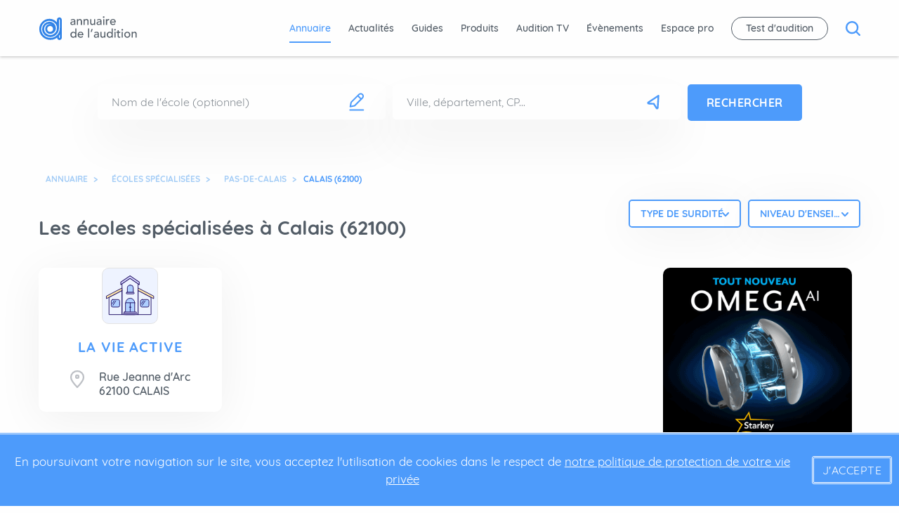

--- FILE ---
content_type: text/html; charset=UTF-8
request_url: https://www.annuaire-audition.com/instituts-scolaires-deficience-auditive-62100-calais.html
body_size: 7606
content:
<!DOCTYPE html>

<html lang="fr">
	<head>
								<link
		rel="preload" href="/assets/fonts/quicksand/quicksand-v7-latin-300.woff2?font-display=optional" as="font" type="font/woff2" crossorigin> 		<link
		rel="preload" href="/assets/fonts/quicksand/quicksand-v7-latin-500.woff2?font-display=optional" as="font" type="font/woff2" crossorigin>
				<link
		rel="preload" href="/assets/fonts/quicksand/quicksand-v7-latin-700.woff2?font-display=optional" as="font" type="font/woff2" crossorigin>
				<link rel="preload" href="/assets/fonts/quicksand/quicksand-v7-latin-regular.woff2?font-display=optional" as="font" type="font/woff2" crossorigin>
						<link
		rel="preload" href="/assets/fonts/worksans/work-sans-v3-latin-700.woff2?font-display=optional" as="font" type="font/woff2" crossorigin> 		<link
		rel="preload" href="/assets/fonts/worksans/work-sans-v3-latin-regular.woff2?font-display=optional" as="font" type="font/woff2" crossorigin>

				<link rel="preload" href="/assets/images/svg/arrowIcon_smallblue.svg" as="image" type="image/svg+xml"/>

		<link rel="preload" href="/assets/css/jquery-ui.min.css" as="style">
		<link href="/assets/css/jquery-ui.min.css" rel="stylesheet">

		<link rel="preload" href="/assets/css/styles.min.css" as="style">
		<link href="/assets/css/styles.min.css" rel="stylesheet">

		<link rel="preload" href="/assets/css/custom.css" as="style">
		<link href="/assets/css/custom.css" rel="stylesheet">

		<link rel="preload" href="/assets/css/coccinet.css" as="style">
		<link href="/assets/css/coccinet.css" rel="stylesheet">

		<link href="https://unpkg.com/aos@2.3.1/dist/aos.css" rel="stylesheet">

		<link rel="preconnect" href="https://fonts.googleapis.com">
		<link rel="preconnect" href="https://fonts.gstatic.com" crossorigin>
		<link href="https://fonts.googleapis.com/css2?family=Work+Sans:ital,wght@0,100..900;1,100..900&display=swap" rel="stylesheet">

		<link rel="preconnect" href="https://fonts.gstatic.com" crossorigin>
		<link
		rel="preconnect" href="https://cdnjs.cloudflare.com" crossorigin>
		
		<meta charset="utf-8"/>
		<meta http-equiv="X-UA-Compatible" content="IE=edge,chrome=1"/>
		<meta name="description" content=""/>
		<meta name="viewport" content="width=device-width,initial-scale=1">

		<link rel="apple-touch-icon" sizes="57x57" href="/assets/images/favicon/apple-icon-57x57.png">
		<link rel="apple-touch-icon" sizes="60x60" href="/assets/images/favicon/apple-icon-60x60.png">
		<link rel="apple-touch-icon" sizes="72x72" href="/assets/images/favicon/apple-icon-72x72.png">
		<link rel="apple-touch-icon" sizes="76x76" href="/assets/images/favicon/apple-icon-76x76.png">
		<link rel="apple-touch-icon" sizes="114x114" href="/assets/images/favicon/apple-icon-114x114.png">
		<link rel="apple-touch-icon" sizes="120x120" href="/assets/images/favicon/apple-icon-120x120.png">
		<link rel="apple-touch-icon" sizes="144x144" href="/assets/images/favicon/apple-icon-144x144.png">
		<link rel="apple-touch-icon" sizes="152x152" href="/assets/images/favicon/apple-icon-152x152.png">
		<link rel="apple-touch-icon" sizes="180x180" href="/assets/images/favicon/apple-icon-180x180.png">
		<link rel="icon" type="image/png" sizes="192x192" href="/assets/images/favicon/android-icon-192x192.png">
		<link rel="icon" type="image/png" sizes="32x32" href="/assets/images/favicon/favicon-32x32.png">
		<link rel="icon" type="image/png" sizes="96x96" href="/assets/images/favicon/favicon-96x96.png">
		<link rel="icon" type="image/png" sizes="16x16" href="/assets/images/favicon/favicon-16x16.png">
		<link rel="manifest" href="/assets/images/favicon/manifest.json">
		<meta name="msapplication-TileColor" content="#ffffff">
		<meta name="msapplication-TileImage" content="/assets/images/favicon/ms-icon-144x144.png">
		<meta name="theme-color" content="#ffffff">

		
		<title>Institut scolaire spécialisé déficience auditive à Calais (62100)
			| Annuaire Audition</title>
		<link rel="canonical" href="https://www.annuaire-audition.com/instituts-scolaires-deficience-auditive-62100-calais.html"/>
				
		<script type="text/javascript">
			window.dataLayer = window.dataLayer || [];
		</script>

		
		<!-- Google Tag Manager -->
		<script>
			(function (w, d, s, l, i) {
w[l] = w[l] || [];
w[l].push({'gtm.start': new Date().getTime(), event: 'gtm.js'});
var f = d.getElementsByTagName(s)[0],
j = d.createElement(s),
dl = l != 'dataLayer' ? '&l=' + l : '';
j.async = true;
j.src = 'https://www.googletagmanager.com/gtm.js?id=' + i + dl;
f.parentNode.insertBefore(j, f);
})(window, document, 'script', 'dataLayer', 'GTM-PVPZL8M');
		</script>

		<!-- End Google Tag Manager -->
	</head>
</html>
<body  >
    <!-- Google Tag Manager (noscript) -->
    <noscript><iframe src="https://www.googletagmanager.com/ns.html?id=GTM-PVPZL8M"
    height="0" width="0" style="display:none;visibility:hidden"></iframe></noscript>
    <!-- End Google Tag Manager (noscript) -->
    
    <div class="interstitiel">
        <div class="wrapper">
            <ins data-revive-zoneid="32" data-revive-id="5830c0cac557d7c703aefe5a13bae980"></ins>
            <a class="close btn btn_whiteBkg btn_blueBorder btn_zIndex" href="#" target="_blank">fermer</a>
        </div>
    </div>
    
<div class="bigsearch">
    <div class="bigsearch-header">
                <div class="bigsearch-header-nav grid-x align-justify cell align-middle align-self-top grid-container">
                    <div class="navMain-brand">
                <a href="/">
                    <img class="navMain-brand-image" src="/assets/images/svg/logo_blue.svg" />
                </a>
            </div>
            <button id="bigsearch-exit" class="bigsearch-header-nav-btn btn_exit"><img id="bigsearch-exitImg" alt="bouton exit" src="/assets/images/svg/icon_exit_blue.svg"/></button>
        </div>
        <div class="bigsearch-header-searchBar">
            
<header class="headerSearchBar grid-y align-middle">
    
    
                    <div class="headerSearchBar-title ">Que recherchez vous ?</div>
        
        
<div class="grid-container search-container">
    <form action="/recherche"
        class="searchBar grid-x align-center  ">
        
                <div class="searchBar-group">
                          <input 
                type="text" 
                name="q" 
                autocomplete="off" id="bigsearchInput"
                class="searchBar-group-input  "
                placeholder="Mot clé, praticien, établissement, produit..." 
                entity="bigsearch"
                required="true"
              />
                          
            
        </div>
        
                              <button type="submit" class="btn btn-extra">Rechercher</button>
                  
            </form>
    </div>


                
    
    </header>
        </div>
        <!-- <input type="hidden" id="bigsearch"> -->

    </div>
</div>

    <div class="header_container">
                
<header class="headerSearchBar_listing grid-y align-middle">
            
<nav class="navMain     js-nav-main">
    <div class="grid-container grid-x align-justify align-middle cell">
        <div class="navMain-hamburger js-navmain-toggle active">
            <div class="navMain-hamburger-bar"></div>
            <div class="navMain-hamburger-bar"></div>
            <div class="navMain-hamburger-bar"></div>
        </div>
                <div class="navMain-responsive js-navmain-responsive flex-container flex-dir-column align-center align-middle">
            <div class="navMain-responsive-header flex-container align-middle align-justify">
                <div class="navMain-close js-navmain-toggle">
                    <img src="/assets/images/svg/icon_close_white.svg" />
                </div>
                <div>
                    <a href="/"><img src="/assets/images/svg/logo_white_small.svg" /></a>
                </div>
                <div>
                    <img class="navMain-menu-element navMain-menu-element_navResponsive" src="/assets/images/svg/magnifyingGlass_white.svg" />
                </div>
            </div>
                    <div class="flex-container flex-dir-column wrapper-menu-mobile">
                            
                        </div>
        </div>
        <div class="navMain-brand">
            <a href="/">
                <img class="navMain-brand-image" src="/assets/images/svg/logo_blue.svg" />
            </a>
        </div>
        <div class="navMain-menu wrapper-menu-desktop">
                                                <a class="navMain-menu-element active" href="/centres-audioprothese">Annuaire</a>
                                                                <a class="navMain-menu-element" href="/actualite">Actualités</a>
                                                                <a class="navMain-menu-element" href="/guides">Guides</a>
                                                                <a class="navMain-menu-element" href="/produits-aide-auditive">Produits</a>
                                                                <a class="navMain-menu-element" href="/auditiontv-pro">Audition TV</a>
                                                                <a class="navMain-menu-element" href="/agenda">Évènements</a>
                                                                <a class="navMain-menu-element" href="/espacepro">Espace pro</a>
                                                                <a class="navMain-menu-element navMain-menu-element_borderRadius js-popup-open">Test d&#039;audition</a>
                                                    <img class="navMain-menu-element_desktop navMain-menu-element" src="/assets/images/svg/magnifyingGlass_blue.svg" />
                    </div>
        
                <a class="actionneur-toggle-searchbar" href="javascript:;">
            <img src="/assets/images/svg/magnifyingGlass_blue.svg" />
        </a>
                
            </div>
        <div class="popup flex-container align-center align-middle js-popup js-popup-close">
  <div class="popup-ctt">
    <div class="popup-ctt-close js-popup-close"></div>
    <div class="popup-ctt-title">Audition info Service<br />Service gratuit d’aide à la personne </div>
    <p class="popup-ctt-text">Avec Audition info Service <b>faites tester gratuitement votre audition par un
        audioprothésiste</b> près de chez vous</p>

    <form name="test_audition_full" method="post">
    <input type="text" id="test_audition_full_prenom" name="test_audition_full[prenom]" required="required" placeholder="Votre prénom" class="popup-ctt-form-input" />
    <input type="text" id="test_audition_full_nom" name="test_audition_full[nom]" required="required" placeholder="Votre nom" class="popup-ctt-form-input" />
    <input type="text" id="test_audition_full_telephone" name="test_audition_full[telephone]" required="required" placeholder="Votre téléphone (fixe ou mobile)" class="popup-ctt-form-input" />
    <input type="text" id="test_audition_full_email" name="test_audition_full[email]" required="required" placeholder="Votre adresse email" class="popup-ctt-form-input" />
    <button type="submit" id="test_audition_full_valider" name="test_audition_full[valider]" class="popup-ctt-form-submit btn">Valider</button>

    <p class="rgpd-popup">Les données personnelles collectées dans ce formulaire peuvent être transmises à des tiers.
      Pour plus d'informations, <span class="cur-pointer" id="engagement-rgpd">voir notre engagement RGPD</span>.</p>

    <input type="hidden" id="testAuditionRecaptchaResponse" name="recaptcha-response">

    <input type="hidden" id="test_audition_full__token" name="test_audition_full[_token]" value="SykjYf6TtNwNGfrl5EfOgLLtLRzExUcGDsr_4SJn6c8" /></form>

    <script src="https://www.google.com/recaptcha/api.js?render=6LflnFMqAAAAALugDqOSPbsGYbGPMF_BZRU3NP5X"></script>
    <script>
      grecaptcha.ready(function () {
        grecaptcha.execute('6LflnFMqAAAAALugDqOSPbsGYbGPMF_BZRU3NP5X', {
          action: 'audition_info_service'
        }).then(function (token) {
          document.getElementById('testAuditionRecaptchaResponse').value = token
        });
      });
    </script>


        <!-- <form class="popup-ctt-form">
          <input class="popup-ctt-form-input" name="email" id="email" type="text" placeholder="Votre adresse email">
          <input class="popup-ctt-form-submit js-popup-close btn" type="submit" class="btn">
        </form> -->
  </div>
</div></nav>

    
    
        <div class="toggle-searchbar close">
            
<div class="grid-container search-container">
    <form action=""
        class="searchBar grid-x align-center  ">
        
                <div class="searchBar-group">
                          <input 
                type="text" 
                name="stuff" 
                autocomplete="off" id=""
                class="searchBar-group-input  searchBar-group-input_penIcon"
                placeholder="Nom de l&#039;école (optionnel)" 
                entity="instituts-scolaires-deficience-auditive"
                required=""
              />
                          
                          <div class="searchBar-group-dropdown grid-y 1">
                                                      <div class="searchBar-group-dropdown-section" id="list_stuff"></div>
              </div>
              <input type="hidden" id="stuff">
            
        </div>
                <div class="searchBar-group">
                          <input 
                type="text" 
                name="location" 
                autocomplete="off" id=""
                class="searchBar-group-input searchBar-group-input_arrowIcon "
                placeholder="Ville, département, CP..." 
                entity="instituts-scolaires-deficience-auditive"
                required=""
              />
                          
                          <div class="searchBar-group-dropdown grid-y 1">
                                    <div class="searchBar-group-dropdown-section">
                    <p class="searchBar-group-dropdown-section-title" id="locate_me">
                      <a href="javascript:;" style="color:#525c66;">
                        <img src="/assets/images/svg/arrowIcon_dark.svg"> Autour de moi
                      </a>
                    </p>
                  </div>
                                                      <div class="searchBar-group-dropdown-section" id="list_location"></div>
              </div>
              <input type="hidden" id="location">
            
        </div>
        
                              <button type="button" id="submit" class="btn">Rechercher</button>
                  
            </form>
    </div>


                </div>
    
    </header>    </div>
    <div class="dropdown_backdrop"></div>
    <div class="adMain">
        <img class="adMain-img" alt="" src="/assets/images/adFull.jpg" />
        <a class="adMain-btn btn btn_whiteBkg btn_blueBorder">revenir au site   ></a>
    </div>
    <div class="page_container page_container_active">
            <div class="grid-container">
        <div class="grid-x align-justify align-middle rowMargin_big">
                    <div class="cell large-8 medium-12">        
                
<header class="headerBreadcrumbAndTitle">
    
<div itemscope itemtype="http://schema.org/BreadcrumbList" class="breadcrumb js-breadcrumb-scroll">
                        <span itemprop="itemListElement" itemscope itemtype="http://schema.org/ListItem" class="breadcrumb-arrow">
                <a itemprop="item" class="breadcrumb-link" href="/annuaire">
                    <span itemprop="name">Annuaire</span>
                    <meta itemprop="position" content="1" />
                </a>
                            </span>
                                <span itemprop="itemListElement" itemscope itemtype="http://schema.org/ListItem" class="breadcrumb-arrow">
                <a itemprop="item" class="breadcrumb-link" href="/instituts-scolaires-deficience-auditive">
                    <span itemprop="name">ÉCOLES SPÉCIALISÉES</span>
                    <meta itemprop="position" content="2" />
                </a>
                            </span>
                                <span itemprop="itemListElement" itemscope itemtype="http://schema.org/ListItem" class="breadcrumb-arrow">
                <a itemprop="item" class="breadcrumb-link" href="/instituts-scolaires-deficience-auditive-62-pas-de-calais.html">
                    <span itemprop="name">Pas-de-Calais</span>
                    <meta itemprop="position" content="3" />
                </a>
                            </span>
                                <span itemprop="itemListElement" itemscope itemtype="http://schema.org/ListItem" class="breadcrumb-link active">
                <a itemprop="item" href="#">
                    <span itemprop="name">CALAIS (62100)</span>
                    <meta itemprop="position" content="4" />
                </a>
            </span>
            </div>
                        <div class="grid-x hide-for-medium rowMargin">
                <div class="small-12">
                    <div class="ad  interne  carre">
    <ins data-revive-zoneid="10" data-revive-id="5830c0cac557d7c703aefe5a13bae980"></ins>    
</div>
                </div>
            </div>
                            <div class="grid-x show-for-medium-only rowMargin">
                <div class="small-12">
                    <div class="ad  interne  carre">
    <ins data-revive-zoneid="28" data-revive-id="5830c0cac557d7c703aefe5a13bae980"></ins>    
</div>
                </div>
            </div>
                
            <h1 class="headerBreadcrumbAndTitle-title defaultTextTransform">
            Les écoles spécialisées
                             à Calais (62100)
                    </h1>
                </header>
            </div>
            <div class="cell large-4 medium-12 flex-container grid-x align-right">
                        
			<div class="filter-select-button cell small-12 hide-for-large">Filtrer</div>
	
	<div class="select_au-container">
		<div class="close-select">Fermer
			<img alt="" src="/assets/images/svg/icon_select_close.svg"/></div>
		<div class="select_au  select_au_container     grid-x align-middle" >
									
				<select class="select_au-item " name="Type de surdité" onchange="location = this.value">
					<option></option>
																	<option rel=""  selected  value="/instituts-scolaires-deficience-auditive-62100-calais.html">Type de surdité</option>
																	<option rel=""  value="/instituts-scolaires-deficience-auditive-62100-calais/filtre-resultats/surdite-legere.html">Légère  (1)</option>
																	<option rel=""  value="/instituts-scolaires-deficience-auditive-62100-calais/filtre-resultats/surdite-moyenne.html">Moyenne  (1)</option>
																	<option rel=""  value="/instituts-scolaires-deficience-auditive-62100-calais/filtre-resultats/surdite-profonde.html">Profonde  (1)</option>
																	<option rel=""  value="/instituts-scolaires-deficience-auditive-62100-calais/filtre-resultats/surdite-severe.html">Sevère  (1)</option>
									</select>

												
				<select class="select_au-item " name="Niveau d’enseignement" onchange="location = this.value">
					<option></option>
																	<option rel=""  selected  value="/instituts-scolaires-deficience-auditive-62100-calais.html">Niveau d&#039;enseignement</option>
																	<option rel=""  value="/instituts-scolaires-deficience-auditive-62100-calais/filtre-resultats/niveau-elementaire.html">Elémentaire</option>
																	<option rel=""  value="/instituts-scolaires-deficience-auditive-62100-calais/filtre-resultats/niveau-professionnel.html">Professionnel</option>
																	<option rel=""  value="/instituts-scolaires-deficience-auditive-62100-calais/filtre-resultats/niveau-preelementaire.html">Pré-élementaire</option>
																	<option rel=""  value="/instituts-scolaires-deficience-auditive-62100-calais/filtre-resultats/niveau-secondaire.html">Secondaire</option>
									</select>

												</div>

		</div>
            </div>
        </div>
        <div class="grid-x align-justify">
                    <div id="pageLeft" class="cell large-9 medium-12">
                        

<section class="shortList">
	<div class="shortList-cards">
		<div class="grid-x grid-margin-y grid-margin-x">
										
										<div class="cell medium-4 small-12">
													<div data-number="1" class="wrapper-cards cardsCenters cardscenters_padding" >
								<div class="cardsCenters-image" style="background-image:url('/assets/images/avatars/ecole-spe.svg')"></div>

							<h2 class="cardsCenters-title" >
					<a class="linkforCard" href="/instituts-scolaires-deficience-auditive/calais-62100/la-vie-active-129.html">LA VIE ACTIVE</a>
				</h2>
			
										<div class="cardsCenters-address">
					<img class="cardsCenters-address-image" src="/assets/images/svg/pinIcon_grey.svg"/>
					<div class="cardsCenters-address-text">
						<div class="cardsCenters-address-text-street" >Rue Jeanne d&#039;Arc<br />
</div>
													<div>
								<span class="cardsCenters-address-text-zipCode" >62100</span>
								<span >
									CALAIS</span>
							</div>
																	</div>
				</div>
						<div class="cardsCenters-links">
											</div>
					</div>
												</div>
				
									</div>
	</div>

	
</section>
            </div>
            <div class="cell large-3 show-for-large" data-sticky-container>
                <div class="sticky" data-sticky data-margin-top="12" data-anchor="pageLeft">
                    <div class="show-for-large">
                        <div class="ad  interne  carre">
    <ins data-revive-zoneid="10" data-revive-id="5830c0cac557d7c703aefe5a13bae980"></ins>    
</div>
                    </div>
                    <div class="mapContainer bottomPos">
                        
<div id="curMap" class="curMap map  " style=".leaflet-marker-icon{width: 50px !important; height: 50px !important; background: no-repeat url(assets/images/center_placeholder.jpg) center/100%}" data-result="[{&quot;lat&quot;:50.944,&quot;lon&quot;:1.84213,&quot;premium&quot;:0,&quot;src&quot;:&quot;url(\/assets\/images\/avatars\/ecole-spe.svg)&quot;}]"></div>

                    </div>
                </div>
            </div>
        </div>
    </div>
    
        <div class="rowMargin  rowBorder">
        <div class="grid-container">
            <div class="grid-x grid-margin-x">
                <div class="cell small-12">
                    
                                                                                                                        
<div class="internalLinkage ">
            <header class="headerTitleAndLink">
  <div class="headerTitleAndLink-group grid-x align-middle">
    <h2 class="headerTitleAndLink-group-title">
            Trouver une école spécialisée en Pas-de-Calais
          </h2>
      </div>

    <a href="/maillage-ecoles.html" class="headerTitleAndLink-link">
    <span class="headerTitleAndLink-link-text">Toutes les écoles spécialisées</span>
    <img class="headerTitleAndLink-link-image" src="/assets/images/svg/arrowIcon_smallblue.svg" />
  </a>
  </header>    
    <div class="internalLinkage-lettersBlock">
        </div>

    <div class="grid-x grid-margin-x">
                    <div class="internalLinkage-block cell large-3 medium-12">
                                    <a class="internalLinkage-block-link" href="/instituts-scolaires-deficience-auditive-62000-arras.html">Ecoles spécialisées ARRAS</a>
                                    <a class="internalLinkage-block-link" href="/instituts-scolaires-deficience-auditive-62800-lievin.html">Ecoles spécialisées LIEVIN</a>
                                    <a class="internalLinkage-block-link" href="/instituts-scolaires-deficience-auditive-62200-boulogne-sur-mer.html">Ecoles spécialisées BOULOGNE-SUR-MER</a>
                            </div>
            <div class="internalLinkage-block cell large-3 medium-12">
                            </div>
            <div class="internalLinkage-block cell large-3 medium-12">
                            </div>
            <div class="internalLinkage-block cell large-3 medium-12">
                            </div>
                            <div class="internalLinkage-all hide-for-large">
                <a class="internalLinkage-all-link" href="/maillage-ecoles.html">
                    <span class="internalLinkage-all-link-text">Toutes les écoles spécialisées</span>
                    <img class="internalLinkage-all-link-image" src="/assets/images/svg/arrowIcon_smallblue.svg" />
                </a>
            </div>
            </div>
</div>
                </div>
            </div>
        </div>
    </div>
        
    <div class="contact-element">
        <div class="auContact">
    <div class="auContact-float">
        <svg width="24px" height="16px" viewBox="0 0 24 16">
            <g id="Symbols" stroke="none" stroke-width="1" fill="none" fill-rule="evenodd">
                <g id="cta/contact" transform="translate(-13.000000, -17.000000)">
                    <g transform="translate(13.000000, 17.000000)" id="Group">
                        <g>
                            <rect id="Rectangle-12" fill="#FFFFFF" x="1" y="0" width="22" height="16" rx="2"></rect>
                            <path d="M0.5390625,2 L11.4801268,8.68247693 C11.7994198,8.87749155 12.2008653,8.87795956 12.5206121,8.68368992 L23.5212402,2" id="z" stroke="#4D9BFB" stroke-width="2"></path>
                        </g>
                    </g>
                </g>
            </g>
        </svg>
    </div>
    <div class="auContact-block">
        <div class="auContact-block-header grid-x align-middle align-justify">
            <img alt="" src="/assets/images/svg/icon_annuaire.svg"/>
            <div class="auContact-block-header-infos grid-y align-justify">
                <p>+33 9 72 64 96 09</p>
                <p>hello@annuaireaudition.com</p>
            </div>
            <div class="auContact-block-header-exit">
                <img alt="" src="/assets/images/svg/icon_exit_white.svg"/>
            </div>
        </div>
        <div class="auContact-block-content grid-y align-justify">
            <div class="auContact-block-content-feed">
                <div class="auContact-block-content-inner grid-y align-middle">
                    <div class="auContact-block-content-feed-item auContact-block-content-feed-item_question">Bonjour, comment puis-je vous aider ?</div>
                </div>
            </div>
            <div class="auContact-block-content-buttons auContact-block-content-buttons_active">
                <p class="auContact-block-content-buttons-desc">Sélectionner une réponse en cliquant dessus</p>
                <div class="auContact-block-content-buttons-button btn btn_blueBorder btn_rounded btn_whiteBkg">Je souhaite paraître dans l'annuaire</div>
                <div class="auContact-block-content-buttons-button btn btn_blueBorder btn_rounded btn_whiteBkg">Je souhaite avoir des renseignements</div>
            </div>
            <div class="auContact-block-content-answerBlock">
                <p data-placeholder="Entrez votre email juste ici" class="auContact-block-content-answerBlock-input" contenteditable="true"></p>
                <img alt="" class="auContact-block-content-answerBlock-button" src="/assets/images/svg/icon_send.svg" />
            </div>
        </div>
    </div>
</div>
    </div>
    </div>
    <footer class="footerMain">
	<div class="grid-container">
		<div class="grid-x grid-margin-x">
			<div class="footerMain-essentials cell large-3 medium-12">
				<img class="footerMain-essentials-logo" src="/assets/images/svg/logo_white_big.svg"/>
				<div class="footerMain-essentials-legal show-for-large">
					<span>© 2018</span>
					|
					<a class="footerMain-essentials-legal-link" href="/informations-legales">Mentions légales</a>
					|
					<a class="footerMain-essentials-legal-link" href="/plan-du-site">Plan du site</a>
				</div>
			</div>
			<div class="footerMain-menu cell large-3 medium-12">
				<div class="grid-x">

					<div class="cell large-5 medium-12">

						<a class="footerMain-menu-link" href="/annuaire">annuaire</a>
						<a class="footerMain-menu-link" href="/produits-aide-auditive">produits</a>
						<a class="footerMain-menu-link" href="/actualite">actualités</a>
						<a class="footerMain-menu-link" href="/auditiontv">audition tv</a>
					</div>

					<div class="cell large-7 medium-12">

						<a class="footerMain-menu-link" href="/agenda">évènements</a>
						<a class="footerMain-menu-link" href="/espacepro">espace pro</a>


						<a class="footerMain-menu-link" href="/presse-audiophonologie">presse pro</a>
						<a class="footerMain-menu-link btnAchat" href="/acheter-annuaire">acheter l'annuaire</a>

					</div>
				</div>
			</div>
			<div class="footerMain-connexion cell large-3 medium-12 align-justify">
				<div class="footerMain-connexion-ctt">
					<div class="footerMain-connexion-ctt-text">
						<span>Vous êtes client de l’annuaire de l’audition ?</span>
						Accédez à votre espace privé sécurisé
					</div>
					<a class="btn btn_whiteBkg footerMain-connexion-ctt-btn" href="https://si.annuaire-audition.com/admin" target="_blank">Connexion</a>
				</div>
			</div>
			<div class="footerMain-social cell large-3 medium-12">
				<div class="footerMain-social-text">
					Recevez nos dernières actualités :
				</div>

				<form name="newsletter" method="get" action="https://www.express-mailing.com/gestion/abonnement.php" id="inscription_newsletter" class="footerMain-social-form">
					<input type="hidden" name="liste" value="8B16FD9E">
					<input type="email" id="newsletter_email" name="email" required="required" placeholder="marie.dupont@gmail.com" class="footerMain-social-form-input searchBar">
					<div id="html_element"></div>
					<button type="submit" id="newsletter_envoyer" name="envoyer" class="footerMain-social-form-send">Envoyer</button>
				</form>
				<p>Les données personnelles collectées dans ce formulaire peuvent être transmises à des tiers. Pour plus d'informations, voir notre
					<a href="/informations-legales#rgpd">engagement RGPD</a>.</p>
				<script src="https://www.google.com/recaptcha/api.js?onload=onloadCallback&render=explicit" async defer></script>

				<div id="newsletter_flash_notice" class="flash-notice" style="display:none">
					Merci pour votre inscription !
				</div>
				<div id="newsletter_flash_error" class="flash-notice" style="display:none;color:red;">
					Vérifiez le reCAPTCHA SVP !
				</div>
				<div class="footerMain-social-icons">
					
<div class="socialIcon">
    <a class="socialIcon-link socialIcon-link_contact" href="/contact" target="">
                            <svg width="24px" height="16px" viewBox="0 0 24 16">
                <g id="Symbols" stroke="none" stroke-width="1" fill="none" fill-rule="evenodd">
                    <g id="cta/contact" transform="translate(-13.000000, -17.000000)">
                        <g transform="translate(13.000000, 17.000000)" id="Group">
                            <g>
                                <rect id="Rectangle-12" fill="#FFFFFF" x="1" y="0" width="22" height="16" rx="2"></rect>
                                <path d="M0.5390625,2 L11.4801268,8.68247693 C11.7994198,8.87749155 12.2008653,8.87795956 12.5206121,8.68368992 L23.5212402,2" id="z" stroke="#4D9BFB" stroke-width="2"></path>
                            </g>
                        </g>
                    </g>
                </g>
            </svg>
            <span>contact</span>
            </a>
</div>
					
<div class="socialIcon">
    <a class="socialIcon-link " href="https://www.facebook.com/santeauditive/" target="_blank">
                    <div class="socialIcon-link-icon" style="background: no-repeat url(/assets/images/svg/icon_fb_white.svg) center / 100%"></div>
            <div class="socialIcon-link-hover" style="background: no-repeat url(/assets/images/svg/icon_fb_blue.svg) center / 100%"></div>
                    </a>
</div>
					
<div class="socialIcon">
    <a class="socialIcon-link " href="https://twitter.com/annuaireaudio" target="_blank">
                    <div class="socialIcon-link-icon" style="background: no-repeat url(/assets/images/svg/icon_twitter_white.svg) center / 100%"></div>
            <div class="socialIcon-link-hover" style="background: no-repeat url(/assets/images/svg/icon_twitter_blue.svg) center / 100%"></div>
                    </a>
</div>
				</div>
			</div>
			<div class="footerMain-essentials-legal hide-for-large">
				<span>© 2018</span>
				|
				<a class="footerMain-essentials-legal-link" href="/informations-legales">Mentions légales</a>
				|
				<a class="footerMain-essentials-legal-link" href="/plan-du-site">Plan du site</a>
			</div>
		</div>
	</div>
</footer>

	<div class="accept-cookie-bar">
		<span>En poursuivant votre navigation sur le site, vous acceptez l'utilisation de cookies dans le respect de
			<a href="/informations-legales" title="Mentions légales et conditions d'utilisation">notre politique de protection de votre vie privée</a>
		</span>
		<button id="accept_cookie" type="button" class="btn">J'accepte</button>
	</div>

<button onclick="topFunction()" id="scrollTop" title="Haut de page">Haut de page</button>

<script src="https://code.jquery.com/jquery-3.3.1.min.js" integrity="sha256-FgpCb/KJQlLNfOu91ta32o/NMZxltwRo8QtmkMRdAu8=" crossorigin="anonymous"></script>
<script src="https://code.jquery.com/ui/1.12.1/jquery-ui.min.js" integrity="sha256-VazP97ZCwtekAsvgPBSUwPFKdrwD3unUfSGVYrahUqU=" crossorigin="anonymous"></script>
<script src="https://ajax.googleapis.com/ajax/libs/jqueryui/1.11.1/i18n/jquery-ui-i18n.min.js"></script>
<script src="https://unpkg.com/aos@2.3.1/dist/aos.js"></script>
<script src="/assets/js/bundle.min.js"></script>
<script src="/assets/js/custom.js"></script>



<script async src="//si.annuaire-audition.com/openx/www/delivery/asyncjs.php"></script><script src="https://www.google.com/recaptcha/api.js" async defer></script><script type="text/javascript">
var onloadCallback = function () {
grecaptcha.render('html_element', {'sitekey': '6LcXdnoUAAAAANl-vUMPGvayqMOBp-L2V1fqhVS6'});

$('#newsletter_envoyer').click(function (event) {
event.preventDefault()
var rcres = grecaptcha.getResponse();
if (rcres.length) {
grecaptcha.reset();
$('#inscription_newsletter').submit()
$('#newsletter_flash_error').hide();
} else {
$('#newsletter_flash_error').show();
}
});
};</script></body></html>


--- FILE ---
content_type: text/html; charset=utf-8
request_url: https://www.google.com/recaptcha/api2/anchor?ar=1&k=6LflnFMqAAAAALugDqOSPbsGYbGPMF_BZRU3NP5X&co=aHR0cHM6Ly93d3cuYW5udWFpcmUtYXVkaXRpb24uY29tOjQ0Mw..&hl=en&v=PoyoqOPhxBO7pBk68S4YbpHZ&size=invisible&anchor-ms=20000&execute-ms=30000&cb=2jyx974ax1fb
body_size: 48755
content:
<!DOCTYPE HTML><html dir="ltr" lang="en"><head><meta http-equiv="Content-Type" content="text/html; charset=UTF-8">
<meta http-equiv="X-UA-Compatible" content="IE=edge">
<title>reCAPTCHA</title>
<style type="text/css">
/* cyrillic-ext */
@font-face {
  font-family: 'Roboto';
  font-style: normal;
  font-weight: 400;
  font-stretch: 100%;
  src: url(//fonts.gstatic.com/s/roboto/v48/KFO7CnqEu92Fr1ME7kSn66aGLdTylUAMa3GUBHMdazTgWw.woff2) format('woff2');
  unicode-range: U+0460-052F, U+1C80-1C8A, U+20B4, U+2DE0-2DFF, U+A640-A69F, U+FE2E-FE2F;
}
/* cyrillic */
@font-face {
  font-family: 'Roboto';
  font-style: normal;
  font-weight: 400;
  font-stretch: 100%;
  src: url(//fonts.gstatic.com/s/roboto/v48/KFO7CnqEu92Fr1ME7kSn66aGLdTylUAMa3iUBHMdazTgWw.woff2) format('woff2');
  unicode-range: U+0301, U+0400-045F, U+0490-0491, U+04B0-04B1, U+2116;
}
/* greek-ext */
@font-face {
  font-family: 'Roboto';
  font-style: normal;
  font-weight: 400;
  font-stretch: 100%;
  src: url(//fonts.gstatic.com/s/roboto/v48/KFO7CnqEu92Fr1ME7kSn66aGLdTylUAMa3CUBHMdazTgWw.woff2) format('woff2');
  unicode-range: U+1F00-1FFF;
}
/* greek */
@font-face {
  font-family: 'Roboto';
  font-style: normal;
  font-weight: 400;
  font-stretch: 100%;
  src: url(//fonts.gstatic.com/s/roboto/v48/KFO7CnqEu92Fr1ME7kSn66aGLdTylUAMa3-UBHMdazTgWw.woff2) format('woff2');
  unicode-range: U+0370-0377, U+037A-037F, U+0384-038A, U+038C, U+038E-03A1, U+03A3-03FF;
}
/* math */
@font-face {
  font-family: 'Roboto';
  font-style: normal;
  font-weight: 400;
  font-stretch: 100%;
  src: url(//fonts.gstatic.com/s/roboto/v48/KFO7CnqEu92Fr1ME7kSn66aGLdTylUAMawCUBHMdazTgWw.woff2) format('woff2');
  unicode-range: U+0302-0303, U+0305, U+0307-0308, U+0310, U+0312, U+0315, U+031A, U+0326-0327, U+032C, U+032F-0330, U+0332-0333, U+0338, U+033A, U+0346, U+034D, U+0391-03A1, U+03A3-03A9, U+03B1-03C9, U+03D1, U+03D5-03D6, U+03F0-03F1, U+03F4-03F5, U+2016-2017, U+2034-2038, U+203C, U+2040, U+2043, U+2047, U+2050, U+2057, U+205F, U+2070-2071, U+2074-208E, U+2090-209C, U+20D0-20DC, U+20E1, U+20E5-20EF, U+2100-2112, U+2114-2115, U+2117-2121, U+2123-214F, U+2190, U+2192, U+2194-21AE, U+21B0-21E5, U+21F1-21F2, U+21F4-2211, U+2213-2214, U+2216-22FF, U+2308-230B, U+2310, U+2319, U+231C-2321, U+2336-237A, U+237C, U+2395, U+239B-23B7, U+23D0, U+23DC-23E1, U+2474-2475, U+25AF, U+25B3, U+25B7, U+25BD, U+25C1, U+25CA, U+25CC, U+25FB, U+266D-266F, U+27C0-27FF, U+2900-2AFF, U+2B0E-2B11, U+2B30-2B4C, U+2BFE, U+3030, U+FF5B, U+FF5D, U+1D400-1D7FF, U+1EE00-1EEFF;
}
/* symbols */
@font-face {
  font-family: 'Roboto';
  font-style: normal;
  font-weight: 400;
  font-stretch: 100%;
  src: url(//fonts.gstatic.com/s/roboto/v48/KFO7CnqEu92Fr1ME7kSn66aGLdTylUAMaxKUBHMdazTgWw.woff2) format('woff2');
  unicode-range: U+0001-000C, U+000E-001F, U+007F-009F, U+20DD-20E0, U+20E2-20E4, U+2150-218F, U+2190, U+2192, U+2194-2199, U+21AF, U+21E6-21F0, U+21F3, U+2218-2219, U+2299, U+22C4-22C6, U+2300-243F, U+2440-244A, U+2460-24FF, U+25A0-27BF, U+2800-28FF, U+2921-2922, U+2981, U+29BF, U+29EB, U+2B00-2BFF, U+4DC0-4DFF, U+FFF9-FFFB, U+10140-1018E, U+10190-1019C, U+101A0, U+101D0-101FD, U+102E0-102FB, U+10E60-10E7E, U+1D2C0-1D2D3, U+1D2E0-1D37F, U+1F000-1F0FF, U+1F100-1F1AD, U+1F1E6-1F1FF, U+1F30D-1F30F, U+1F315, U+1F31C, U+1F31E, U+1F320-1F32C, U+1F336, U+1F378, U+1F37D, U+1F382, U+1F393-1F39F, U+1F3A7-1F3A8, U+1F3AC-1F3AF, U+1F3C2, U+1F3C4-1F3C6, U+1F3CA-1F3CE, U+1F3D4-1F3E0, U+1F3ED, U+1F3F1-1F3F3, U+1F3F5-1F3F7, U+1F408, U+1F415, U+1F41F, U+1F426, U+1F43F, U+1F441-1F442, U+1F444, U+1F446-1F449, U+1F44C-1F44E, U+1F453, U+1F46A, U+1F47D, U+1F4A3, U+1F4B0, U+1F4B3, U+1F4B9, U+1F4BB, U+1F4BF, U+1F4C8-1F4CB, U+1F4D6, U+1F4DA, U+1F4DF, U+1F4E3-1F4E6, U+1F4EA-1F4ED, U+1F4F7, U+1F4F9-1F4FB, U+1F4FD-1F4FE, U+1F503, U+1F507-1F50B, U+1F50D, U+1F512-1F513, U+1F53E-1F54A, U+1F54F-1F5FA, U+1F610, U+1F650-1F67F, U+1F687, U+1F68D, U+1F691, U+1F694, U+1F698, U+1F6AD, U+1F6B2, U+1F6B9-1F6BA, U+1F6BC, U+1F6C6-1F6CF, U+1F6D3-1F6D7, U+1F6E0-1F6EA, U+1F6F0-1F6F3, U+1F6F7-1F6FC, U+1F700-1F7FF, U+1F800-1F80B, U+1F810-1F847, U+1F850-1F859, U+1F860-1F887, U+1F890-1F8AD, U+1F8B0-1F8BB, U+1F8C0-1F8C1, U+1F900-1F90B, U+1F93B, U+1F946, U+1F984, U+1F996, U+1F9E9, U+1FA00-1FA6F, U+1FA70-1FA7C, U+1FA80-1FA89, U+1FA8F-1FAC6, U+1FACE-1FADC, U+1FADF-1FAE9, U+1FAF0-1FAF8, U+1FB00-1FBFF;
}
/* vietnamese */
@font-face {
  font-family: 'Roboto';
  font-style: normal;
  font-weight: 400;
  font-stretch: 100%;
  src: url(//fonts.gstatic.com/s/roboto/v48/KFO7CnqEu92Fr1ME7kSn66aGLdTylUAMa3OUBHMdazTgWw.woff2) format('woff2');
  unicode-range: U+0102-0103, U+0110-0111, U+0128-0129, U+0168-0169, U+01A0-01A1, U+01AF-01B0, U+0300-0301, U+0303-0304, U+0308-0309, U+0323, U+0329, U+1EA0-1EF9, U+20AB;
}
/* latin-ext */
@font-face {
  font-family: 'Roboto';
  font-style: normal;
  font-weight: 400;
  font-stretch: 100%;
  src: url(//fonts.gstatic.com/s/roboto/v48/KFO7CnqEu92Fr1ME7kSn66aGLdTylUAMa3KUBHMdazTgWw.woff2) format('woff2');
  unicode-range: U+0100-02BA, U+02BD-02C5, U+02C7-02CC, U+02CE-02D7, U+02DD-02FF, U+0304, U+0308, U+0329, U+1D00-1DBF, U+1E00-1E9F, U+1EF2-1EFF, U+2020, U+20A0-20AB, U+20AD-20C0, U+2113, U+2C60-2C7F, U+A720-A7FF;
}
/* latin */
@font-face {
  font-family: 'Roboto';
  font-style: normal;
  font-weight: 400;
  font-stretch: 100%;
  src: url(//fonts.gstatic.com/s/roboto/v48/KFO7CnqEu92Fr1ME7kSn66aGLdTylUAMa3yUBHMdazQ.woff2) format('woff2');
  unicode-range: U+0000-00FF, U+0131, U+0152-0153, U+02BB-02BC, U+02C6, U+02DA, U+02DC, U+0304, U+0308, U+0329, U+2000-206F, U+20AC, U+2122, U+2191, U+2193, U+2212, U+2215, U+FEFF, U+FFFD;
}
/* cyrillic-ext */
@font-face {
  font-family: 'Roboto';
  font-style: normal;
  font-weight: 500;
  font-stretch: 100%;
  src: url(//fonts.gstatic.com/s/roboto/v48/KFO7CnqEu92Fr1ME7kSn66aGLdTylUAMa3GUBHMdazTgWw.woff2) format('woff2');
  unicode-range: U+0460-052F, U+1C80-1C8A, U+20B4, U+2DE0-2DFF, U+A640-A69F, U+FE2E-FE2F;
}
/* cyrillic */
@font-face {
  font-family: 'Roboto';
  font-style: normal;
  font-weight: 500;
  font-stretch: 100%;
  src: url(//fonts.gstatic.com/s/roboto/v48/KFO7CnqEu92Fr1ME7kSn66aGLdTylUAMa3iUBHMdazTgWw.woff2) format('woff2');
  unicode-range: U+0301, U+0400-045F, U+0490-0491, U+04B0-04B1, U+2116;
}
/* greek-ext */
@font-face {
  font-family: 'Roboto';
  font-style: normal;
  font-weight: 500;
  font-stretch: 100%;
  src: url(//fonts.gstatic.com/s/roboto/v48/KFO7CnqEu92Fr1ME7kSn66aGLdTylUAMa3CUBHMdazTgWw.woff2) format('woff2');
  unicode-range: U+1F00-1FFF;
}
/* greek */
@font-face {
  font-family: 'Roboto';
  font-style: normal;
  font-weight: 500;
  font-stretch: 100%;
  src: url(//fonts.gstatic.com/s/roboto/v48/KFO7CnqEu92Fr1ME7kSn66aGLdTylUAMa3-UBHMdazTgWw.woff2) format('woff2');
  unicode-range: U+0370-0377, U+037A-037F, U+0384-038A, U+038C, U+038E-03A1, U+03A3-03FF;
}
/* math */
@font-face {
  font-family: 'Roboto';
  font-style: normal;
  font-weight: 500;
  font-stretch: 100%;
  src: url(//fonts.gstatic.com/s/roboto/v48/KFO7CnqEu92Fr1ME7kSn66aGLdTylUAMawCUBHMdazTgWw.woff2) format('woff2');
  unicode-range: U+0302-0303, U+0305, U+0307-0308, U+0310, U+0312, U+0315, U+031A, U+0326-0327, U+032C, U+032F-0330, U+0332-0333, U+0338, U+033A, U+0346, U+034D, U+0391-03A1, U+03A3-03A9, U+03B1-03C9, U+03D1, U+03D5-03D6, U+03F0-03F1, U+03F4-03F5, U+2016-2017, U+2034-2038, U+203C, U+2040, U+2043, U+2047, U+2050, U+2057, U+205F, U+2070-2071, U+2074-208E, U+2090-209C, U+20D0-20DC, U+20E1, U+20E5-20EF, U+2100-2112, U+2114-2115, U+2117-2121, U+2123-214F, U+2190, U+2192, U+2194-21AE, U+21B0-21E5, U+21F1-21F2, U+21F4-2211, U+2213-2214, U+2216-22FF, U+2308-230B, U+2310, U+2319, U+231C-2321, U+2336-237A, U+237C, U+2395, U+239B-23B7, U+23D0, U+23DC-23E1, U+2474-2475, U+25AF, U+25B3, U+25B7, U+25BD, U+25C1, U+25CA, U+25CC, U+25FB, U+266D-266F, U+27C0-27FF, U+2900-2AFF, U+2B0E-2B11, U+2B30-2B4C, U+2BFE, U+3030, U+FF5B, U+FF5D, U+1D400-1D7FF, U+1EE00-1EEFF;
}
/* symbols */
@font-face {
  font-family: 'Roboto';
  font-style: normal;
  font-weight: 500;
  font-stretch: 100%;
  src: url(//fonts.gstatic.com/s/roboto/v48/KFO7CnqEu92Fr1ME7kSn66aGLdTylUAMaxKUBHMdazTgWw.woff2) format('woff2');
  unicode-range: U+0001-000C, U+000E-001F, U+007F-009F, U+20DD-20E0, U+20E2-20E4, U+2150-218F, U+2190, U+2192, U+2194-2199, U+21AF, U+21E6-21F0, U+21F3, U+2218-2219, U+2299, U+22C4-22C6, U+2300-243F, U+2440-244A, U+2460-24FF, U+25A0-27BF, U+2800-28FF, U+2921-2922, U+2981, U+29BF, U+29EB, U+2B00-2BFF, U+4DC0-4DFF, U+FFF9-FFFB, U+10140-1018E, U+10190-1019C, U+101A0, U+101D0-101FD, U+102E0-102FB, U+10E60-10E7E, U+1D2C0-1D2D3, U+1D2E0-1D37F, U+1F000-1F0FF, U+1F100-1F1AD, U+1F1E6-1F1FF, U+1F30D-1F30F, U+1F315, U+1F31C, U+1F31E, U+1F320-1F32C, U+1F336, U+1F378, U+1F37D, U+1F382, U+1F393-1F39F, U+1F3A7-1F3A8, U+1F3AC-1F3AF, U+1F3C2, U+1F3C4-1F3C6, U+1F3CA-1F3CE, U+1F3D4-1F3E0, U+1F3ED, U+1F3F1-1F3F3, U+1F3F5-1F3F7, U+1F408, U+1F415, U+1F41F, U+1F426, U+1F43F, U+1F441-1F442, U+1F444, U+1F446-1F449, U+1F44C-1F44E, U+1F453, U+1F46A, U+1F47D, U+1F4A3, U+1F4B0, U+1F4B3, U+1F4B9, U+1F4BB, U+1F4BF, U+1F4C8-1F4CB, U+1F4D6, U+1F4DA, U+1F4DF, U+1F4E3-1F4E6, U+1F4EA-1F4ED, U+1F4F7, U+1F4F9-1F4FB, U+1F4FD-1F4FE, U+1F503, U+1F507-1F50B, U+1F50D, U+1F512-1F513, U+1F53E-1F54A, U+1F54F-1F5FA, U+1F610, U+1F650-1F67F, U+1F687, U+1F68D, U+1F691, U+1F694, U+1F698, U+1F6AD, U+1F6B2, U+1F6B9-1F6BA, U+1F6BC, U+1F6C6-1F6CF, U+1F6D3-1F6D7, U+1F6E0-1F6EA, U+1F6F0-1F6F3, U+1F6F7-1F6FC, U+1F700-1F7FF, U+1F800-1F80B, U+1F810-1F847, U+1F850-1F859, U+1F860-1F887, U+1F890-1F8AD, U+1F8B0-1F8BB, U+1F8C0-1F8C1, U+1F900-1F90B, U+1F93B, U+1F946, U+1F984, U+1F996, U+1F9E9, U+1FA00-1FA6F, U+1FA70-1FA7C, U+1FA80-1FA89, U+1FA8F-1FAC6, U+1FACE-1FADC, U+1FADF-1FAE9, U+1FAF0-1FAF8, U+1FB00-1FBFF;
}
/* vietnamese */
@font-face {
  font-family: 'Roboto';
  font-style: normal;
  font-weight: 500;
  font-stretch: 100%;
  src: url(//fonts.gstatic.com/s/roboto/v48/KFO7CnqEu92Fr1ME7kSn66aGLdTylUAMa3OUBHMdazTgWw.woff2) format('woff2');
  unicode-range: U+0102-0103, U+0110-0111, U+0128-0129, U+0168-0169, U+01A0-01A1, U+01AF-01B0, U+0300-0301, U+0303-0304, U+0308-0309, U+0323, U+0329, U+1EA0-1EF9, U+20AB;
}
/* latin-ext */
@font-face {
  font-family: 'Roboto';
  font-style: normal;
  font-weight: 500;
  font-stretch: 100%;
  src: url(//fonts.gstatic.com/s/roboto/v48/KFO7CnqEu92Fr1ME7kSn66aGLdTylUAMa3KUBHMdazTgWw.woff2) format('woff2');
  unicode-range: U+0100-02BA, U+02BD-02C5, U+02C7-02CC, U+02CE-02D7, U+02DD-02FF, U+0304, U+0308, U+0329, U+1D00-1DBF, U+1E00-1E9F, U+1EF2-1EFF, U+2020, U+20A0-20AB, U+20AD-20C0, U+2113, U+2C60-2C7F, U+A720-A7FF;
}
/* latin */
@font-face {
  font-family: 'Roboto';
  font-style: normal;
  font-weight: 500;
  font-stretch: 100%;
  src: url(//fonts.gstatic.com/s/roboto/v48/KFO7CnqEu92Fr1ME7kSn66aGLdTylUAMa3yUBHMdazQ.woff2) format('woff2');
  unicode-range: U+0000-00FF, U+0131, U+0152-0153, U+02BB-02BC, U+02C6, U+02DA, U+02DC, U+0304, U+0308, U+0329, U+2000-206F, U+20AC, U+2122, U+2191, U+2193, U+2212, U+2215, U+FEFF, U+FFFD;
}
/* cyrillic-ext */
@font-face {
  font-family: 'Roboto';
  font-style: normal;
  font-weight: 900;
  font-stretch: 100%;
  src: url(//fonts.gstatic.com/s/roboto/v48/KFO7CnqEu92Fr1ME7kSn66aGLdTylUAMa3GUBHMdazTgWw.woff2) format('woff2');
  unicode-range: U+0460-052F, U+1C80-1C8A, U+20B4, U+2DE0-2DFF, U+A640-A69F, U+FE2E-FE2F;
}
/* cyrillic */
@font-face {
  font-family: 'Roboto';
  font-style: normal;
  font-weight: 900;
  font-stretch: 100%;
  src: url(//fonts.gstatic.com/s/roboto/v48/KFO7CnqEu92Fr1ME7kSn66aGLdTylUAMa3iUBHMdazTgWw.woff2) format('woff2');
  unicode-range: U+0301, U+0400-045F, U+0490-0491, U+04B0-04B1, U+2116;
}
/* greek-ext */
@font-face {
  font-family: 'Roboto';
  font-style: normal;
  font-weight: 900;
  font-stretch: 100%;
  src: url(//fonts.gstatic.com/s/roboto/v48/KFO7CnqEu92Fr1ME7kSn66aGLdTylUAMa3CUBHMdazTgWw.woff2) format('woff2');
  unicode-range: U+1F00-1FFF;
}
/* greek */
@font-face {
  font-family: 'Roboto';
  font-style: normal;
  font-weight: 900;
  font-stretch: 100%;
  src: url(//fonts.gstatic.com/s/roboto/v48/KFO7CnqEu92Fr1ME7kSn66aGLdTylUAMa3-UBHMdazTgWw.woff2) format('woff2');
  unicode-range: U+0370-0377, U+037A-037F, U+0384-038A, U+038C, U+038E-03A1, U+03A3-03FF;
}
/* math */
@font-face {
  font-family: 'Roboto';
  font-style: normal;
  font-weight: 900;
  font-stretch: 100%;
  src: url(//fonts.gstatic.com/s/roboto/v48/KFO7CnqEu92Fr1ME7kSn66aGLdTylUAMawCUBHMdazTgWw.woff2) format('woff2');
  unicode-range: U+0302-0303, U+0305, U+0307-0308, U+0310, U+0312, U+0315, U+031A, U+0326-0327, U+032C, U+032F-0330, U+0332-0333, U+0338, U+033A, U+0346, U+034D, U+0391-03A1, U+03A3-03A9, U+03B1-03C9, U+03D1, U+03D5-03D6, U+03F0-03F1, U+03F4-03F5, U+2016-2017, U+2034-2038, U+203C, U+2040, U+2043, U+2047, U+2050, U+2057, U+205F, U+2070-2071, U+2074-208E, U+2090-209C, U+20D0-20DC, U+20E1, U+20E5-20EF, U+2100-2112, U+2114-2115, U+2117-2121, U+2123-214F, U+2190, U+2192, U+2194-21AE, U+21B0-21E5, U+21F1-21F2, U+21F4-2211, U+2213-2214, U+2216-22FF, U+2308-230B, U+2310, U+2319, U+231C-2321, U+2336-237A, U+237C, U+2395, U+239B-23B7, U+23D0, U+23DC-23E1, U+2474-2475, U+25AF, U+25B3, U+25B7, U+25BD, U+25C1, U+25CA, U+25CC, U+25FB, U+266D-266F, U+27C0-27FF, U+2900-2AFF, U+2B0E-2B11, U+2B30-2B4C, U+2BFE, U+3030, U+FF5B, U+FF5D, U+1D400-1D7FF, U+1EE00-1EEFF;
}
/* symbols */
@font-face {
  font-family: 'Roboto';
  font-style: normal;
  font-weight: 900;
  font-stretch: 100%;
  src: url(//fonts.gstatic.com/s/roboto/v48/KFO7CnqEu92Fr1ME7kSn66aGLdTylUAMaxKUBHMdazTgWw.woff2) format('woff2');
  unicode-range: U+0001-000C, U+000E-001F, U+007F-009F, U+20DD-20E0, U+20E2-20E4, U+2150-218F, U+2190, U+2192, U+2194-2199, U+21AF, U+21E6-21F0, U+21F3, U+2218-2219, U+2299, U+22C4-22C6, U+2300-243F, U+2440-244A, U+2460-24FF, U+25A0-27BF, U+2800-28FF, U+2921-2922, U+2981, U+29BF, U+29EB, U+2B00-2BFF, U+4DC0-4DFF, U+FFF9-FFFB, U+10140-1018E, U+10190-1019C, U+101A0, U+101D0-101FD, U+102E0-102FB, U+10E60-10E7E, U+1D2C0-1D2D3, U+1D2E0-1D37F, U+1F000-1F0FF, U+1F100-1F1AD, U+1F1E6-1F1FF, U+1F30D-1F30F, U+1F315, U+1F31C, U+1F31E, U+1F320-1F32C, U+1F336, U+1F378, U+1F37D, U+1F382, U+1F393-1F39F, U+1F3A7-1F3A8, U+1F3AC-1F3AF, U+1F3C2, U+1F3C4-1F3C6, U+1F3CA-1F3CE, U+1F3D4-1F3E0, U+1F3ED, U+1F3F1-1F3F3, U+1F3F5-1F3F7, U+1F408, U+1F415, U+1F41F, U+1F426, U+1F43F, U+1F441-1F442, U+1F444, U+1F446-1F449, U+1F44C-1F44E, U+1F453, U+1F46A, U+1F47D, U+1F4A3, U+1F4B0, U+1F4B3, U+1F4B9, U+1F4BB, U+1F4BF, U+1F4C8-1F4CB, U+1F4D6, U+1F4DA, U+1F4DF, U+1F4E3-1F4E6, U+1F4EA-1F4ED, U+1F4F7, U+1F4F9-1F4FB, U+1F4FD-1F4FE, U+1F503, U+1F507-1F50B, U+1F50D, U+1F512-1F513, U+1F53E-1F54A, U+1F54F-1F5FA, U+1F610, U+1F650-1F67F, U+1F687, U+1F68D, U+1F691, U+1F694, U+1F698, U+1F6AD, U+1F6B2, U+1F6B9-1F6BA, U+1F6BC, U+1F6C6-1F6CF, U+1F6D3-1F6D7, U+1F6E0-1F6EA, U+1F6F0-1F6F3, U+1F6F7-1F6FC, U+1F700-1F7FF, U+1F800-1F80B, U+1F810-1F847, U+1F850-1F859, U+1F860-1F887, U+1F890-1F8AD, U+1F8B0-1F8BB, U+1F8C0-1F8C1, U+1F900-1F90B, U+1F93B, U+1F946, U+1F984, U+1F996, U+1F9E9, U+1FA00-1FA6F, U+1FA70-1FA7C, U+1FA80-1FA89, U+1FA8F-1FAC6, U+1FACE-1FADC, U+1FADF-1FAE9, U+1FAF0-1FAF8, U+1FB00-1FBFF;
}
/* vietnamese */
@font-face {
  font-family: 'Roboto';
  font-style: normal;
  font-weight: 900;
  font-stretch: 100%;
  src: url(//fonts.gstatic.com/s/roboto/v48/KFO7CnqEu92Fr1ME7kSn66aGLdTylUAMa3OUBHMdazTgWw.woff2) format('woff2');
  unicode-range: U+0102-0103, U+0110-0111, U+0128-0129, U+0168-0169, U+01A0-01A1, U+01AF-01B0, U+0300-0301, U+0303-0304, U+0308-0309, U+0323, U+0329, U+1EA0-1EF9, U+20AB;
}
/* latin-ext */
@font-face {
  font-family: 'Roboto';
  font-style: normal;
  font-weight: 900;
  font-stretch: 100%;
  src: url(//fonts.gstatic.com/s/roboto/v48/KFO7CnqEu92Fr1ME7kSn66aGLdTylUAMa3KUBHMdazTgWw.woff2) format('woff2');
  unicode-range: U+0100-02BA, U+02BD-02C5, U+02C7-02CC, U+02CE-02D7, U+02DD-02FF, U+0304, U+0308, U+0329, U+1D00-1DBF, U+1E00-1E9F, U+1EF2-1EFF, U+2020, U+20A0-20AB, U+20AD-20C0, U+2113, U+2C60-2C7F, U+A720-A7FF;
}
/* latin */
@font-face {
  font-family: 'Roboto';
  font-style: normal;
  font-weight: 900;
  font-stretch: 100%;
  src: url(//fonts.gstatic.com/s/roboto/v48/KFO7CnqEu92Fr1ME7kSn66aGLdTylUAMa3yUBHMdazQ.woff2) format('woff2');
  unicode-range: U+0000-00FF, U+0131, U+0152-0153, U+02BB-02BC, U+02C6, U+02DA, U+02DC, U+0304, U+0308, U+0329, U+2000-206F, U+20AC, U+2122, U+2191, U+2193, U+2212, U+2215, U+FEFF, U+FFFD;
}

</style>
<link rel="stylesheet" type="text/css" href="https://www.gstatic.com/recaptcha/releases/PoyoqOPhxBO7pBk68S4YbpHZ/styles__ltr.css">
<script nonce="2mU88pwdav3UqVfR1Nwnhg" type="text/javascript">window['__recaptcha_api'] = 'https://www.google.com/recaptcha/api2/';</script>
<script type="text/javascript" src="https://www.gstatic.com/recaptcha/releases/PoyoqOPhxBO7pBk68S4YbpHZ/recaptcha__en.js" nonce="2mU88pwdav3UqVfR1Nwnhg">
      
    </script></head>
<body><div id="rc-anchor-alert" class="rc-anchor-alert"></div>
<input type="hidden" id="recaptcha-token" value="[base64]">
<script type="text/javascript" nonce="2mU88pwdav3UqVfR1Nwnhg">
      recaptcha.anchor.Main.init("[\x22ainput\x22,[\x22bgdata\x22,\x22\x22,\[base64]/[base64]/bmV3IFpbdF0obVswXSk6Sz09Mj9uZXcgWlt0XShtWzBdLG1bMV0pOks9PTM/bmV3IFpbdF0obVswXSxtWzFdLG1bMl0pOks9PTQ/[base64]/[base64]/[base64]/[base64]/[base64]/[base64]/[base64]/[base64]/[base64]/[base64]/[base64]/[base64]/[base64]/[base64]\\u003d\\u003d\x22,\[base64]\x22,\x22wo51wrPDh2UQwoHCoDFNLsKVTsKwUVvClG3DocK5PMKVwqnDrcO/K8K4RMKOJQUsw6VywqbChyxfacOwwpIywpzCk8KrKzDDgcO6wo1hJV/CoD9ZwqDDj03DnsOeJMOnecO9WMOdCgHDtV8vLMK5dMONwr/[base64]/[base64]/CqHbCocO2ecKCwoVaQyHDl8OYw6hbw48Ew67CkcOVU8K5ZQFPTMKZw5PCpMOzwqcmasOZw6/Cr8K3SmRtdcK+w4chwqAtUsOlw4oMw7QeQcOEw70pwpNvBsO/wr8/w6DDsjDDvWbCksK3w6IkwrrDjyjDp35uQcK/w7Fwwo3CnsK0w4bCjUbDjcKRw69fVAnCk8OMw4DCn13DssOQwrPDiz3CnsKpdMOEQ3I4FXfDjxbCj8Kha8KPHsK0fkFUdThsw6Akw6XCpcKyC8O3A8K6w4xhUQFfwpVSET/[base64]/w4XDnFpnw6fCq8KIeXvDmsO3F8KiwrcGwoTDonoORTU2K37Ch1x0LMO5wpMpw5dcwpxmwpLCmMObw4hPVk0aPcKww5JBecK+YcOPKzLDpkshw4PChVfDjsKfSmHDmMOnwp7CpmM/worCicKVVMKlwojDkHUrFSPCv8KNw47Ck8KVOgJ/XD5sRcK4wrDCgsKIw57CvXjDlBHDisKiw5fDtW5ha8KjZsOTdwx7ZMONwp8KwqojeibDlMOocBBsMcK2wqTClzNaw7QvGWcVW2bCik7CtsK4w4bCtMOiNTLDjMKXw5LDn8KuHAF8A3/CqsOzbVHChBQSwqRuw5RzPFvDm8O4w6d+F3dXAMO3w455H8KvwppBBV5NNQTDo3UBd8OOwoNAwqLCr0nClsOMwoRvZMK9b0BcBWsPwqbDj8O6XsKVw6HDpiZIGk7CijQ2wqdYw4fCvX9sez5WwqzCuQ4Nc1IVL8OxB8O3w7Q1w6LDsD7Dkl5Xw7/[base64]/[base64]/Ds8OBw4/[base64]/DjgYWw4nCt8ORbMOowp3DnyLDpMKjwopiMcKVwqfDi8OnTxs+QMKiw5rClGIobWZqw7rDscK8w6Y+RBnCl8Kbw7bDoMKbwovCih0Xw51ew5zDpUPDisK3allbBEQ/w51oVMKdw7ZQUVzDo8K2wofDuG0JNMKEHcKsw4oPw51vKsKxGWzDlwYpU8O2woRAwrMVam1GwrY2V3/Chx7DoMKGw7pjHMKDdG/DmMOAw6bClT7CncO8w7LCpsO3aMOfLWXCu8KJw4DCriEYeW/[base64]/wogmRcOIR8KSwpM8FjvDvRw5d8K3LWTCvsKTw6QHwrJew68uwqjDp8K7w63Dgn/DtXFhAsO+alYIZVDDk3BSwrzCpzPCqMKKOTE/woIBIhxuw5fCkcK1EE7CqRYKecK2d8KpHMKRNcO0wpF9w6bCti8sFlHDskLDmmjCnGloVsKxw55OBMOaP0NVw4/DgMK+fXVhcMOVBMKywo7CpAPClwFrFiZiwpDCsWrCpl/[base64]/[base64]/[base64]/wpU2wrkow6YUO8OQMyLDtsK2w7LCj8Oewqslw7k7JzDCp2AAdcOHw7DCqlPDgcOGbsONaMKQw7Jnw6PDhhjDun1wdcKCQ8OuIk9wPMKzScO4woZEP8OTX1/ClMKTwpDDo8KAXTrDuGVQEsKZcG/CjcOGw40dwqtoeDJaYsK2CMOow6zCucO8wrTDj8OQwo/CpULDh8KEw51nGCDCsk/CrMK4csKUw6nDiWEZw4rDoSsSwo3DpU7DiwwRXcKnwqojw69bw7/CvsOzw5jCmS96cw7DjsOldGJMY8KNw5A7CU/[base64]/DuS3DiVZuwqd6cxQ8wqYbwqRyHC7DtyM9esOYw5cywr/DvcOxNMOwfsKDw6bCiMOaQEB0w77DkcKMw7Vow4DCqSfDnMO+w4tyw49Aw7fDocKIw7hjYkLCrjYcw74Awq/CrcKHwo0QISp5wrAzwq/DoTLCucK/w6cCwpQpwroeW8O4wo3Cnmx3wr0FMk45w6bDhQvCiUx2wrhjw5PCt1/DqjbDsMOPw4h3A8Ogw43CmzUHNMKDw7whw55FesK2DcKGwqhsNBMowqRywrJSNzRQw74jw6Fxwr4Kw6ArC0QdHn4Zw4wNAEx9AsOOFXPDpQYKNG9iwq5he8KwCETDsnvCp28teDTDhsOFwp09aG7Cmg/DjTDDusO3IMKyfsOewrlQXsK3ZMKTw7wPwr7DrhV7wo0tHsOBwpLDucO/WsOSUcOuYkHCtMOJGMOzw6N4wohLOXhCfMKwwp7DuUTDpFPDuXDDvsOAwrRswpR4wq/CqVxJU0YOw7gSQRzCtFw+QQfCnkjCjWpFIh0FH2HCmsO5P8OjL8OOw6vCiRbCm8K3H8OOw6Nkd8OVQV/DuMKGE30lEcOKEA3DhMKjWhrCr8KEw7DCj8ObPsK8dsKrJlxoNh3Du8KGaRXCoMKPw4HChcKsegHCrwEMPcKMOWfCnMOLw7dqDcOIw6huL8K6HcO2w5zDvsK7w7/[base64]/DkhDCgHxhCsK8w7PCt8ORw7rDscKEDMOAwo/[base64]/wqrCqMKuNMO7VhHDkzZRwr/CuMOKKcKvwrZGw58FJcOrw5QhXnjCtsKowrdwTcKdTWTCrMOIdz0sdl0KQXrColVxNk3DhsKgEmhTS8OBcsKCw6PCvHDDlsOMw7EFw7rCvRTDp8KNSHXCicO9e8KPKVHDlmbDv21lwr1yw4Rrw4jCsGHDksK9a1/CjsOyOGPDvyvDtWF4w5bDni9iwoAJw4XCjERswrZ7dcK3IsKtwoLDtBkJw7rCjsOveMO4w5tRw4A+wpzChiJQDgzCpTHCg8Klw4LDknnDgFprSwphT8Kqwqdnw57DgMK/[base64]/CjDnDqQNKw7DDoxnDm8KEw5YBU8O0woHDlXnCkE3DosKMwpkgcWscw5kDwoYfV8OgHcOLwpjCgADCg0/[base64]/Cm8O6I8KrE8Onw7UhwoREICZ9EFPDpsOfAynDpcOcwrTCm8O1GFgqDcKfw4cCwpTCllpYICkXwrhww68sIH18csO/wr1NcGfDnBnDqnlGwqvDuMKpw5ITw7bCmT8Mw6zDv8KGYMOVA0Q8XEx0w5PDtBfDvnBUUzfDk8O+FMKYwqNxwpxpecOAw6XDswDDokxzw55+L8O7RMK2wp/Clw1yw7pIRw7CgsK1wq/[base64]/CjMOhW8OkKRjDl8KmwqYmTgvCjcK1XmJjw7VWd8Obw7IMw43ChTTCkgTCmQDCnsOoJcKmwoLDrSjDtcKEwrLDjXZ8NsKcBsK5w6zDt3DDmsKnTcKww53CgcKbIwFfwpLCgmrDswnDtnlEXMOdV2hvJ8KWw5TCp8KqRRbCow7DtjbCrMKyw5t0woswU8OAw6zDrsO/[base64]/DxZyCcK6w58uKBjCisOEV8O/w6QQTXLDuxDCi3HCsMKDwqDDm1FLcHApw4k6LAXDl1U5w5cIIcKaw5HChHLCgMO1w4p7wprCqsO0acKSOlrCr8Ohw5LDh8KxQcORw7/ChsKSw50JwqEJwrV0wqLCpsOXw5VGwqjDuMKaw5zCvn1GPsOAJ8O4BUnDsmsqw6nCr2Zvw4bDqzJjw4ZAwrvCt1nDhTtpCcKbwpx8GMOOX8KhEMKDwpsWw7rClUnDvcOpMRckO3XClRvDtSB3wrNSYsOFIUllQ8Ozw67ChE4awopmwrrCkiNKw7/Dv0ZNeBHCusO5wpp+d8OEw5/Co8OuwptKb3fCtmMfPykDIcOeIHFGcXHCgMOgeDVPYHIYwobCpcOtwrzDu8OHUFFLKMKOwpd5wpAhw5rCiMK5ZkzCpjpKYMKeRmXCrsObBQTDiMKOEMKZw74PwoXCnE3CgUrCiQ/DkWTCu3HCocK6OD1Rw4Uww6FbLsODOsORZBlqZ0/DmjrCkh/DjnPCv3HCl8K6w4INwpPDusKbKn7DnjjCrsKYeQrClnXDtsKuw648FsKHB1A6w53CvVbDlgvCvsKtWMOlwq/DjTwbHH7CmCrDtSLChilKVAvCh8KswqNJw4vDhMKbQQnCoxleNHbDqsKswoPCrGLDusOeAyfClsONRlQSw5NAw7bDo8KQK2jCmsOsDT0rc8KdPSHDsBjDpsOqNn/CnGI1A8K/w73CgsK2WsO8w4HDsCRjwrM/wpV6ThXCiMOecMKwwpNtY1A7bm87OcKAAwMdUybDjyZ4Gg5VwpbCqSPCosOEw5XDgMOowowELhfCo8KHw4M9FSDCkMO7ehR4wqg/eUxpH8Obw7fDs8KBw750w5cmHiTDnGgPKsKSw4kHfcOzw4pDw7JPT8ONwrU9PlwKw4VYNcKlwpFFw4zChMOZPg3CjcK0Rg0dw4sEw5VfYSXCjcO/E2fCqjVJN28VaFRLwr98T2DDhU3Dt8K2UXJnF8KTI8KNwqZcBAnDkXnCi3Muw6EBYnjCj8KOwp3CvTTDu8O/bsODw5ssCzEOGE7DpDlwwqrDhsObPzvCusKHLQ48E8O4w7zCrsKAw63CmVTCjcOAM3fCqMKEw4QawoPCrgzCmsOtFsOpw64aGGw+wqXCmg5UR0TDgCQRFhtUw4Ifw7TDkcOxw4AmMhEWGTl9wpDDqQTCjG81OcK3IDLCl8OZNVfDvT/DisKwejZBdcKIw7LDimYLw5bCn8KOVMOow7/DqMOpw5dnwqXDtsKCG2/CtGZYw67Dr8Onw4FBWiDDg8KHYMKJw51GG8OOw5PDtMOMw5zDtMKeKMOJwrXCmcKkShFEQhRqY2QQwoATcTJTBXEGBsKfM8OgTinDrMORP2ENw6PDkATCpcKIG8OFLMORwqLCsEY0Ti4Uw5FKBcOew5wMHMOuw7rDkVXCkyE1w6/Dikp0w51IcVRsw4jCmcO2EiLDl8KmDMOFQ8KBacOew43ClHrDiMKfA8OnJm7DryfDhsOKw6PCsgJGDcOVwohbIHZBXWPCqWIRaMKhwqZ6w4EHbWDCjHvCs04nwohVw7nDssOhwqHDmcOPDiNlwpQ1ZMK0ZE4dJQHCkXhnRhRPwrwTaWFhbkA6TUhVPB08w5k/[base64]/MQZeVcOdw47Cgi/[base64]/DoWxHwobClcKEbcOdHsO+w6PDpybCrlZDw6vDjcKKPjjDjHw4HzrCk14rIAxJBVjCm3NqwrI7wqskLCBwwqNmMMKZZcKgNMOIw7XChcKHwq/CnEzCsRxNw5l6w5wcJCfCtU7Cj08sVMOKw4MvVF/CtsOVQcKQGMKXT8KePcOlw5rDhWXDslvDkmU3RsKSTcOvDMOQw45ZHh9Lw5ReWjJKR8OaZDMjPcKJfnIcw77CnkwDOhlXL8OywoEUT0TCpcOTJMOxwprDkB0vR8OVwocTU8OhJjIJw4ZybSXDicOZaMO/[base64]/CgWLDncK7N8Kgw79YccK+ScK1w7fCosOlwpwzQ8OPw6PDhQDCksODwoHDtMOqHGRrKh7Du33DuzQnA8KJFCPDssKww5c7JwAPwrfDucKgPxLCmHlRw43CsQ9KVsK1csOKw6RVwoxxYCMOwq/Cji3CncKXJFIMYjksIn3CiMORUB7DtSzCgAEeH8OqwpHCo8KXG15GwqgXw6XCjRU6c27Ctg4Xwq8rwrVrWHwgO8OWwpTCvMOTwr9ww7jDt8KuBCPCs8OBw4hGwobCv0nChMKFPjvCmcKJwqdww746wrrCtcKwwqcxw7DCqk/DhMOHwpBjGDrCscKXSzfDhUIfa03DssOadsKhWcOnw54mHMKUw5EtTTd6JR/CggEtQUhaw7x/CFAXWWApF1cXw7Aaw4olwp4bwo/CuDY4w4gCw6NvYsOqw58aUsKWFcOew5xVwrRNb1Bnw7teCsKBwpk5w7/[base64]/Cr8K1w7zCoCJRwpIkwoNww7jDpwvCiMKjBDgIwoc2wofDqcKzwobCgcK7wrBdwojDpsKHw43Dq8KKwonDowPCoyZSORQGwrbDtcOpw5gwa1A1chnDviM2f8KTw7knw4bDtsKVw6fDqsOkw65Aw6wZBsKmwocyw7Aef8OHwpPCmSXDisO3w7/Dk8OrTcKgScOXwpZnIMOoXMOOcVbCgcKlwrXDgzbCs8KWwoIWwqbCu8KwwrrCqGhawoHDnMOLPMOySMKheMOZQMOOw7dmworCocOJw4DCpcOww6LDgsOvScK9w6ELw61aRMK4w5Apwr/DqAUgT0wQw4Nhwrt+KixtB8OswonCkcK/w57CnSvChSxgLcOWVcO3YsORwqrCocOzUz/DvUxJEWnDvcKoE8OvOHwvasO1B3jDisOZQcKcwoLCtMOgE8Kiw6zDu07DkDLCumfCtcOQwo3DtMOmImU8A2x0NTnCtsOlwqrChcKkwqjCqMOVbcKRMRZuD1E+wpQ7U8OCK1nDg8KdwoUDw63CsXI7wqfCisKfwpbCgCXDvsOpw4/DvMOywqBowqpgEMKrw47DlMOqIcO7b8Kpw6vCg8OgJn3Cni/DkGXCkMOSw59RL2hkJcOCwow0FsKcwp7DhMOkYjzDncO7fMOQwoLCnMKES8OkGQoeUQ7CosO1Z8KHaEBvw7/CrAs9PMOeOAUVwpXDqsO0ZVzChMO3w7ZFOcK1TsOWwpcJw54wf8Ocw6s2HiRcRC1wYF/CtsKyKsK7P1HDmsKQNsKnbH4ewpDCiMKEQ8OQXC7DscOfw7AwFMK1w5pgw4AvdwV0E8OCIkHCryjCpMOBD8ObJi/CmcOYw7Z7wowRwpTDrsOmwp/DvGsIw6MNwrIEXMO8AsObB2RXLcKyw5zDnj8qTW/Dl8KwcSlkPcKaTxQ4wrVZXGPDnMKHNMKHcA/DmVvClXgmNcOowr0HagoVZlPDvMO6FivCnMOTwp5xGsKnwoDDm8OUSsKOT8K6wpDCnMK5wp7Dnz5Aw5DCuMKvFcKed8KoT8KvAUfCtTHDqcOAOcOUGjQhwq54wr/Cn2LCo0gZAcOrJk7CvQgawpUzDXXDqCnCsnDCvmLDtMOnw5HDhsOnwr3Ctx/DjG/DqMKWwrNEEMKdw7EQw5nCnmNKwqZUKTrDkHTDh8OYwoV7UVbCgHPChsK4C3rCo2ZFKgARwqM3IcKgw4/[base64]/ZsOMTsKWdsOfw7AHw5zDjsOKwrvDscOuwpE7I0HCgmnCgsO5dXLCpcK3w7vDsz7Dh2TCvsKhw4dXIMOxdMOdw5bCnWzDjQV4wp/Dt8K6Y8OUwovDlcOxw7tUGsOewpDDnMKVKcK0wrJWbcOKXjzDi8K4w6vCvjw6w5nDhMKMeGnDmlfDm8K5w6pEw4UWMMKgw7ZaJ8OoZAXCrcO8KT/[base64]/[base64]/ClcKyw5gAECBDEiNVwr9Uwp/[base64]/DmCfCmRIlLMKBa3NAFTAwwqxic8O8w6kHe8O8ZR05KUnDjB7Dl8KZKyLDrwE9ZsOodkHDuMKeMHDDqsKKE8OrKFsCw6HDkcOUQx3CgsO0SXPDn2YBwr1Iw7lewpYUw502wo0eOGvDn0LCvcOvGCYWNi/Cu8KtwpcANl/CgMOcaxrClW3Dm8KeHsKMIsKpJcO2w6dXwrzCo2fClTHDsDMJw4/CgcKeewNqw5JQZcKXScOMwqNiHsOrGl5KRnVywogsNwLCjiTCtsOZelfDgMOkwp/[base64]/SBlhFzbCpcKzwqMOw5Q3wovDr0RSTsKqGMKpaHTCl3sxwpHCjcOzwp4qwqEaesOUw4lmw4o8woQIT8Kyw5TDpcKkCMOxMmTCiBNdwrvCnQXDnsKQw6g1I8KBw7jDgFU2A3/[base64]/CgzXClMOVw7/CkQ0LXMK5wpPDvVJ+IxHCtT0ww6dMDMKBGH1qa2zDjSwew5QHw4/CtSrDvU5Vwrp2KDTCunTCjsOBwpVfa3vCkMOCwqrCvcKkwoo7RsOPZRHDkcO2M1l/[base64]/DpcO3w7EnwpVUbEVVw6Yyw6TCqw3CtT1GHsOLAmw/[base64]/Z8OuOsK/XhjCoMOFw7rDjgfCkMKFwoo9w4/CtHbDuMKRwr7DtcKAwoXCgMO9CsKQK8O/e28Cwqcmw5BcClfCtXLCh1zCrMO/wp4qSMOxW0YtwpUGL8KSBAImw7fChcKcw4nDgcKLw5EvZcOmwqHDoy3DosOyB8OAHzXCp8OWSzbCh8Klw6ZWwrHCqsOQwpAhCjzCncKkVDsqw7zClghew6LDsRx/cX95w40MwpMXWcOmKSrCnm/Dn8Kkwo/CkhwWw5jDrcOQwpvCnsOVeMKiUHDCpsOMw4bCpMOHw5lMwrbCgCAJek9uw4TDksK8Ix8LF8K9w6F0d1jDs8KzE0XCmk1Jwrxvwr9mw5sRBQkvw5LCucKVZAbDlhMdwqDCujZTXsKXw7bCmcKnw7Nhw5h/b8OBKH3CoxHDpHYTE8KqwqwFw6PDuyZlw6loEcKgw7LCucKrOSTDo39kwrzCnHxEwrJDa1/DoAbCncKhw5jCh3jCkzDDkihDdcK8wrfDisKdw6rCi3smw7nCpcOZcj7CsMOBw4rCqsKedBIFwqrCukgMe3Eow4HChcOyw4zCtF5kB1rDqSfDocKzAcKZH1xzw4PDocKjL8KUwp46w7I4w4DDkmnClnBAHQzDnMOaJcOow58tw47Din/DhUIEw6DCpTrClMOaIFE0PlFfM3jCkHRsw67ClE7Dt8OawqnDoQvDqcOQXMKkwrjCn8OjGsOeCxfDlSZxJ8OFHB/[base64]/Dr8KNecKUbXTDgSHCp2DCl8Kvwo/[base64]/[base64]/ClcOdIibDvsOqWcKSRMK6GUQvwovCsMK/[base64]/w4pow4DCln1qwqBXEAHCvcOwdMO0wptnwo/Dq3xaw79Ew6vDmEbDqQLCqcKowrl+EMODFsKRPgjCisKyc8Kfw6N3w6DCjQhKwpRYLmvDsiN4w44oEQFPaWfCtsOgw7vDgMKAdjRnw4HDtWMxF8OoWhIHw7EvwrLCuXjCl3rDvlzCusO/wr8aw5dyw6LCl8OPXMKLYX7CnsO7wq4Jw7hgw4F5w51fw6IswpZrw7ADFQZ5w4IoHXJOXSjCtlUJw5/Ch8KDw6bDgcKVaMOWb8Ktw6kVwq5bWVLCmRA1Olk7wqjDmFYFw67DjMOuw5EaXXxowozCkcOlR13CrsK2PMKUDg/DrXAlBTXDjMO7cXF9bMKoAnLDrsKoMcOXewrCrnM5w4jDocOLPMOMwrTCkVjDr8KZdkPDk3l3wqVtwqxNwoVEQ8OLBV4pYTgaw5MvKzXCqsKFesODw7/DssKzwoBKOSLDiQLDh2N+cCXDncOHcsKCwqc3dsKeE8KOAcK2woQHSh0fKxbCp8K+wqgswrfCr8OKwrI0wqh9w510HcKtw649VcKiwpMoBnXDtS9OLz7CiXDCpj8Pw5TCvxHDjsKnw7TCnTQeVMO1a2wUL8O/WMOnwoHDvcOew4wlw6/CusOxXXDDklQawrvDiHRxXsKUwppGwojCnA3Cp0RxXCRkw5PDp8Odw4NDwqgiw4zDgsKrAwnDrMK9wrIKwpIsM8OybA/DqsOqwrfCt8KLwpnDr3oKw7DDgxUmwrEUXkHCjMOvMw50Wy5nZcOHUMKiRGRhZsOuw4DDvE5Wwps/WmfDlHF6w4bClGfCn8KocBo/w5XDgWZewpHDvBoBTXHDhgjCoBXCssOZwoTDsMOKNVzDqgbCm8KdB2gRw7/Dk2F+woQ8U8K+O8OuXSVLwoBfesOFAnM4woYkwoDDs8K4G8OjXjrCvhHDi1rDrW/DvMOLw6XDuMKEw6VhF8OBKylEfnE/[base64]/[base64]/Dum4Fw6hww65cUMKGwoApw6HCgVkSWS9pwrfDsH7Dp2ImwpQUwrbDjMK+VsKAwpcQwqVwb8Otwr1/woQlwp3DhnrCsMOTwoFRNXtcw5QtD1/DtGHDlU50KBp+w41MGzECwow4A8O1cMKLwozDq2fDrsKuwo7Dk8KIwqRBcSjCsGtqwqgjNsObwovCsy59BG7CqsK2O8O1Nwoow6DChVDCuGtfwo5Mw5jCtcOfUDtVe1BfRsOeWcK4WsK0w6/CosOdwrY1wr9YU2DDkcO4fHUBwqzDqMOVRzIuGMKnSkHCi0gkwo1ePMO/w74iwr9JByJPDhg8w6IaI8KOw6/DkCIfeAHCnsK5RR7CucOuwop3NQ9nJHvDpVfChcKYw6jDiMKMBsOVw4MTw6bClsOKPMOSbcOqEENzw7NTLMOawpMxw4XCi1PCtcKGO8OKwpPCnHzDn0PCr8Keblh4wr80Xw/CmHfCiDTCicK2NipNwoHDjFzCscKdw5vDncKPaQdLccObwrbCqiTCq8KpMXp+w5g/woLDvX/DoAElJMO+w6HDrMOPb0HDocKtQi7Ds8OOTDnCoMO/bH/CpEg7H8KyQsOiwr/CgsKdwpnCtnLDhsK/woIVccO/[base64]/[base64]/CoxtANAEtwpDDl8KbBsOPwrLCgyVOw68nMSPCksOSXcOiPcKGW8KVw7PCsn5Nw6jCjMOlwrdBwq7CrUTCrMKccsO7w6pbwpbCjwzCuX9QFirClMOUw5MKYxzCoXXDpcKPQmvDjHsYHzjDnSDDu8OrwoEJHTQYPsONw5/CrlxDwqHCj8Oaw5pGwpVCw6Myw6kyBMKPwpbCvsO5w61zNCtsUsKUQGbCkcKzB8Kww7o2wpANw7hzdlU+wrDCvMOKw7jCsUsgw4JkwpZ1w7olwqXCilvCriTDvsKICCnCrsOJRl/CmMKEF3HDh8OibUN0XzZOw6zDukNYwoF6wrR4w6VewqNCdXTCgT8kTsOaw7vCsMKXQsK8UwrDpQEyw6ADwp/CqcO3dVpcw5LDiMKDPnTCgsK/w6nCvnbDvcKKwpsAEsKbw4phUwLDusKxwrfDjjzDkQLCjMOLDlfCqMOye2bDiMKTw4Vmwp/[base64]/CnsKKCMOhNxjCghlNw4srcnLCvFwhRMKQwoPCn3TCiHNnXcKxWBtrwoXDo0odw78eTsKvwqrCq8O7PMOXw5LDhXrDgUJmwrdDwrLDgsO/wrNHAsOfw47Dk8KLwpEGIsKHCcOKdFnDow/[base64]/DqsKTwpQywrHCuWA5JcO2dEQ6wr5BHsO8VDbCkMKETFHDv1cBwpA5TsK3HcK3wplIZsOdYyLDh0Rfw6UiwptLeXhnU8K/UsK+wpZudMKZcMOcZlozwpvDkRLDi8KowpBTDkQBbRcaw4/DicOow6XCscOGdErDnkFuX8KUw6FLUMOMw7fCqTUdw77CuMKmGyNRwokCUMO6AsOHwoJsHGfDm0BuTsOaAzLChcKDGsKtGljCml/DvcOvXy9Ww6YZwpnCpTLCijTCijTCh8OzwrbCtcKAEsO2w59gJcOKw6IUwr1oYsOjO2vCjQwDwoDDp8KSw4PDt3zCj3jCqwxPHsKzaMK4Jw/DlMOPw6lLw6IOdRvCvADCmcKFwpjCoMOZwqbDj8K7wp7DnnTDrBIrLTXCmAtuw6/[base64]/w6/DpsOrWE3DpcKawpkWwrdaGcK3M8K4WnPCti/Crz9awoZtXG7DusOLw6jCkcOww6fCvcOYw4J2w7FNwqjCg8KfwqPCqsOgwpkNw7vClRLCgWlyw6bDusK0wq/DlMOywoDDk8K1IkXCqcKdSWUZLsKWD8KjJgrCvcOVwq1Cw5/CmcOXwpvDjx19GMKeBMKswrPCrsKoAhfCvgRQw4TDkcKHwoDDj8Kkwpglw6UmwrTCgMOMw6TCkcKeBMK3WT3DkcKaPMKLXF3ChsKINELCrMOpbEbCvMKLWcOIasO3wpIkw6g+wr1qw7PDgxzClMOHeMOpw6nDtifDmgV6JwjCrFM+bXDCoBbCqFXDlBnDmsKBwrh/w5jDlcOSwoYpwrsuTCplwqsxP8OfUcOCOsKowp4Ew4czw7DCsirDt8KkYsKLw5zCmcOhw4BKRErCsR/CrcOWwpDDpAE9bydHwq0rF8Kfw5g7V8OYwol8wrATe8OaNRdkwrjDt8K8BMKmw6BvRUfCn0TCpzLCojUhZwrCk1zDr8OmTWgrw6F9w4zCrmVoQRJcQMKqRXrClcOSSMKdwq1xacKxw5IPw7/Cj8Opw5s1wo8bw4UlIsKDw5MzcRnDnHsBwo4Ww6nDmcOTAUhocMKQNHjDhDbCs1pXAxhEwpZDwovDmR3DjATCikJNwrHDq0HDvzYdwqUHwofDiSLDvMKYwrM/LE9GAcODw7LDucO4wrPDrcKFwofCgn54UcOKwr0jw5bCq8KbckBGwpjCkX15ZcKsw6fClMOHO8Odw7QzLcOIPcKpZDdGw4oZIcOhw5vDqSrCq8OPRjISUzo9w5/DhAxxwo7DlBxae8KFwrJYYsOTw4XDhHXDu8Oaw6/DmmN/Dg7DiMK8E3HDsndUfBbDksOhworDgcOtwrXCgxLCg8KGChrCocOBw5Ayw4nCqEZ6wpglMcKJI8KYwojDnsO/YV9YwqjDqUxLLRleOsOBw51nM8KGw7HCuWfCnCZuUcKTASfCpMKqwo/DqMKaw7rDlwF/Jg4sGnhxFMOlwqtSaH3DusKmL8K/eRLDnBjCnDrCqcO8wq3CryHDkcKIwrbCn8OgE8O5MsOqNkTCmFo9YcKSwpTDkMKgwr3Dh8Kcwq5Nw78swoPDk8KAG8OJwpHClxPCosKkJw7DlsOqw6JAIwjCmcKMFMOZOcKBw5XChcKpQz/CgVDDpcKJw6k/w4lxw78kI049D0RXworDiQ3CqAJlUjJ3w4QyIhEtBsO6NnNKw5t0Mz1Cwop/csObXsKsZQPDpErDuMKvw6HDkmnCv8OjPTc0M2HCn8O9w57Dr8K+ZcOnP8OTwqrChxrDvMKAEhfDu8KAAcO8w7nDvsKIUl/CkQnDhCTDlsO+B8KpYMOzYMK3woInFMK0wqnCocO0BhnClh8JwpHCvmk5wpJQw5vDq8KOw48ycsOYwo/[base64]/[base64]/Du8KqKcO4O8OCFhZte0gpUwTCpEvClMKyw7jDk8OMwrMhw6XChBDCjTLDogTDtsOpwp/DjsOBwrUqwpsOBjp3TFBUw5fCnE3CpBzCiiXCvsK+GSF7R2JowpwZwqRVVsOfw6V/YSfCucK8w4zCn8Kbb8OCcMKPw6/CjMKxwr7DjDfCo8Osw5PDlMKQW2g1w4/[base64]/UCDDhMOywo/Chg3DkRjCmMKnwqDCnsOdacOaw5fCocOqbT/[base64]/DnWzDicO2w4AxIsKDdWRQcH4hw7DCtXXCmsK/csOSwqQxw4JGwrhOdm/[base64]/DmMKvw7xYwqvDh8KcPBJuCsKGd8KcGMKsw5/CuXDCog7CsSASwpHCjh3DgVE9a8KXw6TCm8K0wr3Cn8O3wpTDtsOMVMKJw7DDkFHDrSjDtsOVY8K1c8KgARc6w7zDlnjDpsObF8OgZMKQPiUjb8ORQMKwXiLDuz9xBMKew6TDt8OUw5/[base64]/CnyTDgcKiw7kIbXQZw4zCtcKVwqZ3w5NINsOOUxZuwoPDisKhMljDkj/CuA5CYMONw5tDFMOER3BVw5vDjAxKTMKzXcOawpfDscOwP8KIwr/[base64]/X11jwpzChVwKa8O1e23CjMORw4XCjiTCgUrCoMOfw7nCoU4BasKaGyTCum3DmcO7w7cmw6rDv8OiwqtUMHnCmXs4wqxRScO7QFEsVcKLwqgJSMOTwonCocO9LQPDocKqw7/CukXDqcKKw6bChMKUwr0Fw6khRmsXw6rCrA4YasO6w47DisKTW8O5wonCk8KuwrcVfWg5TcK+ZcOCw544BMOCZsOqF8O2w43Dh1PCiG/DrMKkwrXClsKiw7l/Y8Krw5TDkFhfOzfCgRU9w7oxw5UHwofCj1jCvsOXw5rCoH5bwr7DuMKqCAnCrsOgw5lxwqXCrAVWw5RiwpIHw7JCw5/DhsOUfcOTwqI+wrsERsKHAcO9CyPCj0jCncO2LcKHLcK5wqtbw5tXOcOdwqMfwo5aw7MfIsKWwqzCi8KjYQgIw6c9w7/DhsKFGMKIw53CucKpw4EawpjDhMKhw6TDmcOyDldEwqtyw4MDBxVKw5JpDMOoEcOGwq9two5MwpPCtcKNwoAkDMKywpHCq8KyBU/CrsK1ThATw5hJJRzCisKvGMKiwonDs8KZwrnDsDo1wpjCn8KZwpVIwrvCpWnDmMOdwpzCu8OAwq8AQmPCnGVxdsO7c8K/acKBBMO/HcOXw7QQUxDDgsO3L8KFcjg0FcKJwrsGw4bCpsKxwrwbw5DDuMOhw73DtFxvHDxuFzQUIG3DgsOtw7bDrsO5NQ4HFkbClMOFeWp0wr1RWHobw7IdThluAsK/wrvCois7WcOCSMOhIMK+w6oAwrDDqy9nwpjDoMOkYMOVAMKnGMK8wrAASmPDgDjCp8KRYsO5A1/DlVUiByNbwrBzwrfDvMKiwrhYU8O4w6tOw7vCm1VpwqPCqgLDgcO/[base64]/fknCksKJJEjDoXbDhMKKwqDDjcOxw5AdYjrCjSvCnFwYwodIF8KDBcKuJV/[base64]/[base64]/[base64]/ChF/Di3gmf3nDujBvwpEEPMORw6Yiw7ZUwrNnw7Rpw7NvOsKQwr8Nw7bCqWYmLzfDiMKTAcK8fsOkw6gnZsOzYSnDvHltwqrDiyzDrEVjwrEIw6QLMiA2DArDgTrDn8KIGcOBWxHDk8Krw5JxKyNOw6HClMK/QD7DrhZ5wrDDtcKAwpvDiMKfS8KXZxogGjhBwo1fwqVaw4gqwqrCv1nCoHLDnjsuw4fDlUt/wph8Rnpmw5LCjhvDp8KdERBTMkbDk13CpMKqK03ChMO+w4IUEBwFwpJFVMK1MMKCwoxOwrU2ZcOvScKuwqFdwpXCg2XCg8KswqYKTsKtw5JyYHPCiXVDHsORcsODBMO8UMKpT0nDpSfDn3jDo0/Dim3Du8OFw7dXwr54woTCqcOcw7/CrFMgw4tAOMK3w5/DjcOzw5fDmBQ7a8OdQ8K8w5ptKArDgMOfw5YsFcKTSsOVH2PDscKIw7BNB0hFYTLDmCDDpcKZKx3DoXhAw6PCjCTDsy7DlcKqEH/Cu3jCocOFWGlCwqM9w4YGZsOSe2hUw7rDpETCn8KDB0vCtXzCgxtGwp/DnkzChMOdwoTCvDlDb8OlWcK1w7pISsKvw7YhUsKWwpjClwN/MjA8BmzDjBNlwoFAZkMgbxg+w5sHwp7DgSRCOcOtex7DvAPCk1DDqcKIMMKww4tGHxgjwr0zeX48RMOeSndvwrjDrC1FwpBHTMKFEwM3N8Ohw5DDoMO5wrLDpcO9aMOcwpAlT8K5wovDvcOnwqrDox9TYBvDthoXwp/CnXjDtjExwp4hM8OjwprDn8OOw5HCrsOzBWTCnxQ8w6rDkcO+KsOqw7Ecw7XDm1rCnSDDnwPCknRta8O/WCjDlitXw7TDjiAZwqxuw6dhPwHDuMONDcKRfcK8UMObQMKWb8OkcgV+H8KkeMOATn1Ow5rCmVbCtC/DmgbCik3Cg3Bnw78yZsOpTnMnwq/DoA5TIVnClHUZwoTDrVPDqcKbw73DuGktw5bCuy9IwojCj8Okw5/DjcKOJTbCu8KGa2ENwptxw7RlwrvDhVnDrhjDh2VTB8Kmw5cVYMKMwq82UFnDn8OuaA52JsKow4rDpVLCsANMAlNOwpfCrcOKWsKdw5szwosFwp47w6o/[base64]/CmsK4bAvCm3TDn3BbIMKSwrTCu3TCpXE/AGDDsWTDu8KgwqI3HxQLYsOVVsK4wo7CpcKWBgLDnyrDtMOsNMOuwp/DocKdOkTDtGbDjStpwr/[base64]/EsKWecK9ThfCg8OqwqJkwqMHwp3DjXHClcOGwqnChyrDusKhwqPDhsKeeMORa09Aw5/DnxFiXsKwwpXCjcKhw5XCrcOXDMK0woLDvcKwEMK4wq/Do8KCw6DDq3Q4WFAnw77DoTjCrCFzw5sZDyZAwp8FbsO9woQhwpTDq8K5JcKmOGNFZV7CtsOeKSEBVcKywr5qJMOJw6DDjHohasKFFcOUwqnCjRbCv8Ojw7Y4WsOgw4LDhFF1wpDCjsK1wqAoDXx2UcOfdFLCr1Q9wqAHw6/CpnHDng3DuMO7w6oPwqzDi1zCiMKQwoHCri7Dg8KOSMO1w4spBXzCqcO3FzAxwqRow47CnsKiw6rDn8O4T8KSw4FbajDDjMKjTsK8W8KpVMKqwrDDhHfCoMOFwrTCuHFSa2hAw5gTFA3Cs8O2F1FgRiNow6YEw7bCq8OMMirCkMO6D3zDq8OVw4/DgXnDu8K2TMKjScK1wo9hwosww53DnifCvWnCicKiw7xpcF9recKpwojDnRjDvcKfBD/[base64]/CsWbCmMOAb8Obw5TDtz9gXkbDjcKKwrHDvBYBLGPCqsKWJsK1wqpEwqnDpMKpfl7CiWXDjUfCpMKqw6DDhl1uD8OVAcOqRcK1wrRXwrrCqzfDpMO5w7cPA8OrTcKyccOXcsK/w6BAw4N4wqUxe8O+wrnDhsKpw40Nwo/DncOgwr10wrI7wr47w67DvUQMw6oew7nDosKzwr/CpSzChWLCphLDvzzDs8OAwo/DqsOWwqRIPnM8IWgzf17DnFvDu8Kvw6bCqMKCGsOzwq5kNxbDjWkKRHjDoFhJFcO+GcKPMDnCrlHDnTHCtCzDrgjCpsOMKXhuw7LDq8KvBG/Cs8OSXcOQwpIhwrnDlMONwpXCtMORw5nDn8OfGMOJUCDDlcOES2oiwrrCnH3CjcO+E8K8wokGwobClcOSwqUAwoHDkjM1IMOYwoEZBWlicU9BYkgeYsOkw59RfS3Do2HCk1YlO0TDg8KiwplIUX1iw5k\\u003d\x22],null,[\x22conf\x22,null,\x226LflnFMqAAAAALugDqOSPbsGYbGPMF_BZRU3NP5X\x22,0,null,null,null,1,[21,125,63,73,95,87,41,43,42,83,102,105,109,121],[1017145,594],0,null,null,null,null,0,null,0,null,700,1,null,0,\[base64]/76lBhnEnQkZnOKMAhmv8xEZ\x22,0,0,null,null,1,null,0,0,null,null,null,0],\x22https://www.annuaire-audition.com:443\x22,null,[3,1,1],null,null,null,1,3600,[\x22https://www.google.com/intl/en/policies/privacy/\x22,\x22https://www.google.com/intl/en/policies/terms/\x22],\x22NBnDHRL8gIwXjEW+V1yGB0LxCYZeNy7SZin5G5Cpyy0\\u003d\x22,1,0,null,1,1768846843210,0,0,[95,48,124,245,156],null,[18,181],\x22RC-srf1HjcwrINLOg\x22,null,null,null,null,null,\x220dAFcWeA6T7__NFwwM8ezwfrFzSKBshfPz-mVyHeZxWAiBDlfuYbWypVWKa1zYDPGkwRIxb06TXrM-EoWnTA0G1jxpz1md3KET7g\x22,1768929643292]");
    </script></body></html>

--- FILE ---
content_type: text/html; charset=utf-8
request_url: https://www.google.com/recaptcha/api2/anchor?ar=1&k=6LcXdnoUAAAAANl-vUMPGvayqMOBp-L2V1fqhVS6&co=aHR0cHM6Ly93d3cuYW5udWFpcmUtYXVkaXRpb24uY29tOjQ0Mw..&hl=en&v=PoyoqOPhxBO7pBk68S4YbpHZ&size=normal&anchor-ms=20000&execute-ms=30000&cb=kx8h58juoev6
body_size: 49003
content:
<!DOCTYPE HTML><html dir="ltr" lang="en"><head><meta http-equiv="Content-Type" content="text/html; charset=UTF-8">
<meta http-equiv="X-UA-Compatible" content="IE=edge">
<title>reCAPTCHA</title>
<style type="text/css">
/* cyrillic-ext */
@font-face {
  font-family: 'Roboto';
  font-style: normal;
  font-weight: 400;
  font-stretch: 100%;
  src: url(//fonts.gstatic.com/s/roboto/v48/KFO7CnqEu92Fr1ME7kSn66aGLdTylUAMa3GUBHMdazTgWw.woff2) format('woff2');
  unicode-range: U+0460-052F, U+1C80-1C8A, U+20B4, U+2DE0-2DFF, U+A640-A69F, U+FE2E-FE2F;
}
/* cyrillic */
@font-face {
  font-family: 'Roboto';
  font-style: normal;
  font-weight: 400;
  font-stretch: 100%;
  src: url(//fonts.gstatic.com/s/roboto/v48/KFO7CnqEu92Fr1ME7kSn66aGLdTylUAMa3iUBHMdazTgWw.woff2) format('woff2');
  unicode-range: U+0301, U+0400-045F, U+0490-0491, U+04B0-04B1, U+2116;
}
/* greek-ext */
@font-face {
  font-family: 'Roboto';
  font-style: normal;
  font-weight: 400;
  font-stretch: 100%;
  src: url(//fonts.gstatic.com/s/roboto/v48/KFO7CnqEu92Fr1ME7kSn66aGLdTylUAMa3CUBHMdazTgWw.woff2) format('woff2');
  unicode-range: U+1F00-1FFF;
}
/* greek */
@font-face {
  font-family: 'Roboto';
  font-style: normal;
  font-weight: 400;
  font-stretch: 100%;
  src: url(//fonts.gstatic.com/s/roboto/v48/KFO7CnqEu92Fr1ME7kSn66aGLdTylUAMa3-UBHMdazTgWw.woff2) format('woff2');
  unicode-range: U+0370-0377, U+037A-037F, U+0384-038A, U+038C, U+038E-03A1, U+03A3-03FF;
}
/* math */
@font-face {
  font-family: 'Roboto';
  font-style: normal;
  font-weight: 400;
  font-stretch: 100%;
  src: url(//fonts.gstatic.com/s/roboto/v48/KFO7CnqEu92Fr1ME7kSn66aGLdTylUAMawCUBHMdazTgWw.woff2) format('woff2');
  unicode-range: U+0302-0303, U+0305, U+0307-0308, U+0310, U+0312, U+0315, U+031A, U+0326-0327, U+032C, U+032F-0330, U+0332-0333, U+0338, U+033A, U+0346, U+034D, U+0391-03A1, U+03A3-03A9, U+03B1-03C9, U+03D1, U+03D5-03D6, U+03F0-03F1, U+03F4-03F5, U+2016-2017, U+2034-2038, U+203C, U+2040, U+2043, U+2047, U+2050, U+2057, U+205F, U+2070-2071, U+2074-208E, U+2090-209C, U+20D0-20DC, U+20E1, U+20E5-20EF, U+2100-2112, U+2114-2115, U+2117-2121, U+2123-214F, U+2190, U+2192, U+2194-21AE, U+21B0-21E5, U+21F1-21F2, U+21F4-2211, U+2213-2214, U+2216-22FF, U+2308-230B, U+2310, U+2319, U+231C-2321, U+2336-237A, U+237C, U+2395, U+239B-23B7, U+23D0, U+23DC-23E1, U+2474-2475, U+25AF, U+25B3, U+25B7, U+25BD, U+25C1, U+25CA, U+25CC, U+25FB, U+266D-266F, U+27C0-27FF, U+2900-2AFF, U+2B0E-2B11, U+2B30-2B4C, U+2BFE, U+3030, U+FF5B, U+FF5D, U+1D400-1D7FF, U+1EE00-1EEFF;
}
/* symbols */
@font-face {
  font-family: 'Roboto';
  font-style: normal;
  font-weight: 400;
  font-stretch: 100%;
  src: url(//fonts.gstatic.com/s/roboto/v48/KFO7CnqEu92Fr1ME7kSn66aGLdTylUAMaxKUBHMdazTgWw.woff2) format('woff2');
  unicode-range: U+0001-000C, U+000E-001F, U+007F-009F, U+20DD-20E0, U+20E2-20E4, U+2150-218F, U+2190, U+2192, U+2194-2199, U+21AF, U+21E6-21F0, U+21F3, U+2218-2219, U+2299, U+22C4-22C6, U+2300-243F, U+2440-244A, U+2460-24FF, U+25A0-27BF, U+2800-28FF, U+2921-2922, U+2981, U+29BF, U+29EB, U+2B00-2BFF, U+4DC0-4DFF, U+FFF9-FFFB, U+10140-1018E, U+10190-1019C, U+101A0, U+101D0-101FD, U+102E0-102FB, U+10E60-10E7E, U+1D2C0-1D2D3, U+1D2E0-1D37F, U+1F000-1F0FF, U+1F100-1F1AD, U+1F1E6-1F1FF, U+1F30D-1F30F, U+1F315, U+1F31C, U+1F31E, U+1F320-1F32C, U+1F336, U+1F378, U+1F37D, U+1F382, U+1F393-1F39F, U+1F3A7-1F3A8, U+1F3AC-1F3AF, U+1F3C2, U+1F3C4-1F3C6, U+1F3CA-1F3CE, U+1F3D4-1F3E0, U+1F3ED, U+1F3F1-1F3F3, U+1F3F5-1F3F7, U+1F408, U+1F415, U+1F41F, U+1F426, U+1F43F, U+1F441-1F442, U+1F444, U+1F446-1F449, U+1F44C-1F44E, U+1F453, U+1F46A, U+1F47D, U+1F4A3, U+1F4B0, U+1F4B3, U+1F4B9, U+1F4BB, U+1F4BF, U+1F4C8-1F4CB, U+1F4D6, U+1F4DA, U+1F4DF, U+1F4E3-1F4E6, U+1F4EA-1F4ED, U+1F4F7, U+1F4F9-1F4FB, U+1F4FD-1F4FE, U+1F503, U+1F507-1F50B, U+1F50D, U+1F512-1F513, U+1F53E-1F54A, U+1F54F-1F5FA, U+1F610, U+1F650-1F67F, U+1F687, U+1F68D, U+1F691, U+1F694, U+1F698, U+1F6AD, U+1F6B2, U+1F6B9-1F6BA, U+1F6BC, U+1F6C6-1F6CF, U+1F6D3-1F6D7, U+1F6E0-1F6EA, U+1F6F0-1F6F3, U+1F6F7-1F6FC, U+1F700-1F7FF, U+1F800-1F80B, U+1F810-1F847, U+1F850-1F859, U+1F860-1F887, U+1F890-1F8AD, U+1F8B0-1F8BB, U+1F8C0-1F8C1, U+1F900-1F90B, U+1F93B, U+1F946, U+1F984, U+1F996, U+1F9E9, U+1FA00-1FA6F, U+1FA70-1FA7C, U+1FA80-1FA89, U+1FA8F-1FAC6, U+1FACE-1FADC, U+1FADF-1FAE9, U+1FAF0-1FAF8, U+1FB00-1FBFF;
}
/* vietnamese */
@font-face {
  font-family: 'Roboto';
  font-style: normal;
  font-weight: 400;
  font-stretch: 100%;
  src: url(//fonts.gstatic.com/s/roboto/v48/KFO7CnqEu92Fr1ME7kSn66aGLdTylUAMa3OUBHMdazTgWw.woff2) format('woff2');
  unicode-range: U+0102-0103, U+0110-0111, U+0128-0129, U+0168-0169, U+01A0-01A1, U+01AF-01B0, U+0300-0301, U+0303-0304, U+0308-0309, U+0323, U+0329, U+1EA0-1EF9, U+20AB;
}
/* latin-ext */
@font-face {
  font-family: 'Roboto';
  font-style: normal;
  font-weight: 400;
  font-stretch: 100%;
  src: url(//fonts.gstatic.com/s/roboto/v48/KFO7CnqEu92Fr1ME7kSn66aGLdTylUAMa3KUBHMdazTgWw.woff2) format('woff2');
  unicode-range: U+0100-02BA, U+02BD-02C5, U+02C7-02CC, U+02CE-02D7, U+02DD-02FF, U+0304, U+0308, U+0329, U+1D00-1DBF, U+1E00-1E9F, U+1EF2-1EFF, U+2020, U+20A0-20AB, U+20AD-20C0, U+2113, U+2C60-2C7F, U+A720-A7FF;
}
/* latin */
@font-face {
  font-family: 'Roboto';
  font-style: normal;
  font-weight: 400;
  font-stretch: 100%;
  src: url(//fonts.gstatic.com/s/roboto/v48/KFO7CnqEu92Fr1ME7kSn66aGLdTylUAMa3yUBHMdazQ.woff2) format('woff2');
  unicode-range: U+0000-00FF, U+0131, U+0152-0153, U+02BB-02BC, U+02C6, U+02DA, U+02DC, U+0304, U+0308, U+0329, U+2000-206F, U+20AC, U+2122, U+2191, U+2193, U+2212, U+2215, U+FEFF, U+FFFD;
}
/* cyrillic-ext */
@font-face {
  font-family: 'Roboto';
  font-style: normal;
  font-weight: 500;
  font-stretch: 100%;
  src: url(//fonts.gstatic.com/s/roboto/v48/KFO7CnqEu92Fr1ME7kSn66aGLdTylUAMa3GUBHMdazTgWw.woff2) format('woff2');
  unicode-range: U+0460-052F, U+1C80-1C8A, U+20B4, U+2DE0-2DFF, U+A640-A69F, U+FE2E-FE2F;
}
/* cyrillic */
@font-face {
  font-family: 'Roboto';
  font-style: normal;
  font-weight: 500;
  font-stretch: 100%;
  src: url(//fonts.gstatic.com/s/roboto/v48/KFO7CnqEu92Fr1ME7kSn66aGLdTylUAMa3iUBHMdazTgWw.woff2) format('woff2');
  unicode-range: U+0301, U+0400-045F, U+0490-0491, U+04B0-04B1, U+2116;
}
/* greek-ext */
@font-face {
  font-family: 'Roboto';
  font-style: normal;
  font-weight: 500;
  font-stretch: 100%;
  src: url(//fonts.gstatic.com/s/roboto/v48/KFO7CnqEu92Fr1ME7kSn66aGLdTylUAMa3CUBHMdazTgWw.woff2) format('woff2');
  unicode-range: U+1F00-1FFF;
}
/* greek */
@font-face {
  font-family: 'Roboto';
  font-style: normal;
  font-weight: 500;
  font-stretch: 100%;
  src: url(//fonts.gstatic.com/s/roboto/v48/KFO7CnqEu92Fr1ME7kSn66aGLdTylUAMa3-UBHMdazTgWw.woff2) format('woff2');
  unicode-range: U+0370-0377, U+037A-037F, U+0384-038A, U+038C, U+038E-03A1, U+03A3-03FF;
}
/* math */
@font-face {
  font-family: 'Roboto';
  font-style: normal;
  font-weight: 500;
  font-stretch: 100%;
  src: url(//fonts.gstatic.com/s/roboto/v48/KFO7CnqEu92Fr1ME7kSn66aGLdTylUAMawCUBHMdazTgWw.woff2) format('woff2');
  unicode-range: U+0302-0303, U+0305, U+0307-0308, U+0310, U+0312, U+0315, U+031A, U+0326-0327, U+032C, U+032F-0330, U+0332-0333, U+0338, U+033A, U+0346, U+034D, U+0391-03A1, U+03A3-03A9, U+03B1-03C9, U+03D1, U+03D5-03D6, U+03F0-03F1, U+03F4-03F5, U+2016-2017, U+2034-2038, U+203C, U+2040, U+2043, U+2047, U+2050, U+2057, U+205F, U+2070-2071, U+2074-208E, U+2090-209C, U+20D0-20DC, U+20E1, U+20E5-20EF, U+2100-2112, U+2114-2115, U+2117-2121, U+2123-214F, U+2190, U+2192, U+2194-21AE, U+21B0-21E5, U+21F1-21F2, U+21F4-2211, U+2213-2214, U+2216-22FF, U+2308-230B, U+2310, U+2319, U+231C-2321, U+2336-237A, U+237C, U+2395, U+239B-23B7, U+23D0, U+23DC-23E1, U+2474-2475, U+25AF, U+25B3, U+25B7, U+25BD, U+25C1, U+25CA, U+25CC, U+25FB, U+266D-266F, U+27C0-27FF, U+2900-2AFF, U+2B0E-2B11, U+2B30-2B4C, U+2BFE, U+3030, U+FF5B, U+FF5D, U+1D400-1D7FF, U+1EE00-1EEFF;
}
/* symbols */
@font-face {
  font-family: 'Roboto';
  font-style: normal;
  font-weight: 500;
  font-stretch: 100%;
  src: url(//fonts.gstatic.com/s/roboto/v48/KFO7CnqEu92Fr1ME7kSn66aGLdTylUAMaxKUBHMdazTgWw.woff2) format('woff2');
  unicode-range: U+0001-000C, U+000E-001F, U+007F-009F, U+20DD-20E0, U+20E2-20E4, U+2150-218F, U+2190, U+2192, U+2194-2199, U+21AF, U+21E6-21F0, U+21F3, U+2218-2219, U+2299, U+22C4-22C6, U+2300-243F, U+2440-244A, U+2460-24FF, U+25A0-27BF, U+2800-28FF, U+2921-2922, U+2981, U+29BF, U+29EB, U+2B00-2BFF, U+4DC0-4DFF, U+FFF9-FFFB, U+10140-1018E, U+10190-1019C, U+101A0, U+101D0-101FD, U+102E0-102FB, U+10E60-10E7E, U+1D2C0-1D2D3, U+1D2E0-1D37F, U+1F000-1F0FF, U+1F100-1F1AD, U+1F1E6-1F1FF, U+1F30D-1F30F, U+1F315, U+1F31C, U+1F31E, U+1F320-1F32C, U+1F336, U+1F378, U+1F37D, U+1F382, U+1F393-1F39F, U+1F3A7-1F3A8, U+1F3AC-1F3AF, U+1F3C2, U+1F3C4-1F3C6, U+1F3CA-1F3CE, U+1F3D4-1F3E0, U+1F3ED, U+1F3F1-1F3F3, U+1F3F5-1F3F7, U+1F408, U+1F415, U+1F41F, U+1F426, U+1F43F, U+1F441-1F442, U+1F444, U+1F446-1F449, U+1F44C-1F44E, U+1F453, U+1F46A, U+1F47D, U+1F4A3, U+1F4B0, U+1F4B3, U+1F4B9, U+1F4BB, U+1F4BF, U+1F4C8-1F4CB, U+1F4D6, U+1F4DA, U+1F4DF, U+1F4E3-1F4E6, U+1F4EA-1F4ED, U+1F4F7, U+1F4F9-1F4FB, U+1F4FD-1F4FE, U+1F503, U+1F507-1F50B, U+1F50D, U+1F512-1F513, U+1F53E-1F54A, U+1F54F-1F5FA, U+1F610, U+1F650-1F67F, U+1F687, U+1F68D, U+1F691, U+1F694, U+1F698, U+1F6AD, U+1F6B2, U+1F6B9-1F6BA, U+1F6BC, U+1F6C6-1F6CF, U+1F6D3-1F6D7, U+1F6E0-1F6EA, U+1F6F0-1F6F3, U+1F6F7-1F6FC, U+1F700-1F7FF, U+1F800-1F80B, U+1F810-1F847, U+1F850-1F859, U+1F860-1F887, U+1F890-1F8AD, U+1F8B0-1F8BB, U+1F8C0-1F8C1, U+1F900-1F90B, U+1F93B, U+1F946, U+1F984, U+1F996, U+1F9E9, U+1FA00-1FA6F, U+1FA70-1FA7C, U+1FA80-1FA89, U+1FA8F-1FAC6, U+1FACE-1FADC, U+1FADF-1FAE9, U+1FAF0-1FAF8, U+1FB00-1FBFF;
}
/* vietnamese */
@font-face {
  font-family: 'Roboto';
  font-style: normal;
  font-weight: 500;
  font-stretch: 100%;
  src: url(//fonts.gstatic.com/s/roboto/v48/KFO7CnqEu92Fr1ME7kSn66aGLdTylUAMa3OUBHMdazTgWw.woff2) format('woff2');
  unicode-range: U+0102-0103, U+0110-0111, U+0128-0129, U+0168-0169, U+01A0-01A1, U+01AF-01B0, U+0300-0301, U+0303-0304, U+0308-0309, U+0323, U+0329, U+1EA0-1EF9, U+20AB;
}
/* latin-ext */
@font-face {
  font-family: 'Roboto';
  font-style: normal;
  font-weight: 500;
  font-stretch: 100%;
  src: url(//fonts.gstatic.com/s/roboto/v48/KFO7CnqEu92Fr1ME7kSn66aGLdTylUAMa3KUBHMdazTgWw.woff2) format('woff2');
  unicode-range: U+0100-02BA, U+02BD-02C5, U+02C7-02CC, U+02CE-02D7, U+02DD-02FF, U+0304, U+0308, U+0329, U+1D00-1DBF, U+1E00-1E9F, U+1EF2-1EFF, U+2020, U+20A0-20AB, U+20AD-20C0, U+2113, U+2C60-2C7F, U+A720-A7FF;
}
/* latin */
@font-face {
  font-family: 'Roboto';
  font-style: normal;
  font-weight: 500;
  font-stretch: 100%;
  src: url(//fonts.gstatic.com/s/roboto/v48/KFO7CnqEu92Fr1ME7kSn66aGLdTylUAMa3yUBHMdazQ.woff2) format('woff2');
  unicode-range: U+0000-00FF, U+0131, U+0152-0153, U+02BB-02BC, U+02C6, U+02DA, U+02DC, U+0304, U+0308, U+0329, U+2000-206F, U+20AC, U+2122, U+2191, U+2193, U+2212, U+2215, U+FEFF, U+FFFD;
}
/* cyrillic-ext */
@font-face {
  font-family: 'Roboto';
  font-style: normal;
  font-weight: 900;
  font-stretch: 100%;
  src: url(//fonts.gstatic.com/s/roboto/v48/KFO7CnqEu92Fr1ME7kSn66aGLdTylUAMa3GUBHMdazTgWw.woff2) format('woff2');
  unicode-range: U+0460-052F, U+1C80-1C8A, U+20B4, U+2DE0-2DFF, U+A640-A69F, U+FE2E-FE2F;
}
/* cyrillic */
@font-face {
  font-family: 'Roboto';
  font-style: normal;
  font-weight: 900;
  font-stretch: 100%;
  src: url(//fonts.gstatic.com/s/roboto/v48/KFO7CnqEu92Fr1ME7kSn66aGLdTylUAMa3iUBHMdazTgWw.woff2) format('woff2');
  unicode-range: U+0301, U+0400-045F, U+0490-0491, U+04B0-04B1, U+2116;
}
/* greek-ext */
@font-face {
  font-family: 'Roboto';
  font-style: normal;
  font-weight: 900;
  font-stretch: 100%;
  src: url(//fonts.gstatic.com/s/roboto/v48/KFO7CnqEu92Fr1ME7kSn66aGLdTylUAMa3CUBHMdazTgWw.woff2) format('woff2');
  unicode-range: U+1F00-1FFF;
}
/* greek */
@font-face {
  font-family: 'Roboto';
  font-style: normal;
  font-weight: 900;
  font-stretch: 100%;
  src: url(//fonts.gstatic.com/s/roboto/v48/KFO7CnqEu92Fr1ME7kSn66aGLdTylUAMa3-UBHMdazTgWw.woff2) format('woff2');
  unicode-range: U+0370-0377, U+037A-037F, U+0384-038A, U+038C, U+038E-03A1, U+03A3-03FF;
}
/* math */
@font-face {
  font-family: 'Roboto';
  font-style: normal;
  font-weight: 900;
  font-stretch: 100%;
  src: url(//fonts.gstatic.com/s/roboto/v48/KFO7CnqEu92Fr1ME7kSn66aGLdTylUAMawCUBHMdazTgWw.woff2) format('woff2');
  unicode-range: U+0302-0303, U+0305, U+0307-0308, U+0310, U+0312, U+0315, U+031A, U+0326-0327, U+032C, U+032F-0330, U+0332-0333, U+0338, U+033A, U+0346, U+034D, U+0391-03A1, U+03A3-03A9, U+03B1-03C9, U+03D1, U+03D5-03D6, U+03F0-03F1, U+03F4-03F5, U+2016-2017, U+2034-2038, U+203C, U+2040, U+2043, U+2047, U+2050, U+2057, U+205F, U+2070-2071, U+2074-208E, U+2090-209C, U+20D0-20DC, U+20E1, U+20E5-20EF, U+2100-2112, U+2114-2115, U+2117-2121, U+2123-214F, U+2190, U+2192, U+2194-21AE, U+21B0-21E5, U+21F1-21F2, U+21F4-2211, U+2213-2214, U+2216-22FF, U+2308-230B, U+2310, U+2319, U+231C-2321, U+2336-237A, U+237C, U+2395, U+239B-23B7, U+23D0, U+23DC-23E1, U+2474-2475, U+25AF, U+25B3, U+25B7, U+25BD, U+25C1, U+25CA, U+25CC, U+25FB, U+266D-266F, U+27C0-27FF, U+2900-2AFF, U+2B0E-2B11, U+2B30-2B4C, U+2BFE, U+3030, U+FF5B, U+FF5D, U+1D400-1D7FF, U+1EE00-1EEFF;
}
/* symbols */
@font-face {
  font-family: 'Roboto';
  font-style: normal;
  font-weight: 900;
  font-stretch: 100%;
  src: url(//fonts.gstatic.com/s/roboto/v48/KFO7CnqEu92Fr1ME7kSn66aGLdTylUAMaxKUBHMdazTgWw.woff2) format('woff2');
  unicode-range: U+0001-000C, U+000E-001F, U+007F-009F, U+20DD-20E0, U+20E2-20E4, U+2150-218F, U+2190, U+2192, U+2194-2199, U+21AF, U+21E6-21F0, U+21F3, U+2218-2219, U+2299, U+22C4-22C6, U+2300-243F, U+2440-244A, U+2460-24FF, U+25A0-27BF, U+2800-28FF, U+2921-2922, U+2981, U+29BF, U+29EB, U+2B00-2BFF, U+4DC0-4DFF, U+FFF9-FFFB, U+10140-1018E, U+10190-1019C, U+101A0, U+101D0-101FD, U+102E0-102FB, U+10E60-10E7E, U+1D2C0-1D2D3, U+1D2E0-1D37F, U+1F000-1F0FF, U+1F100-1F1AD, U+1F1E6-1F1FF, U+1F30D-1F30F, U+1F315, U+1F31C, U+1F31E, U+1F320-1F32C, U+1F336, U+1F378, U+1F37D, U+1F382, U+1F393-1F39F, U+1F3A7-1F3A8, U+1F3AC-1F3AF, U+1F3C2, U+1F3C4-1F3C6, U+1F3CA-1F3CE, U+1F3D4-1F3E0, U+1F3ED, U+1F3F1-1F3F3, U+1F3F5-1F3F7, U+1F408, U+1F415, U+1F41F, U+1F426, U+1F43F, U+1F441-1F442, U+1F444, U+1F446-1F449, U+1F44C-1F44E, U+1F453, U+1F46A, U+1F47D, U+1F4A3, U+1F4B0, U+1F4B3, U+1F4B9, U+1F4BB, U+1F4BF, U+1F4C8-1F4CB, U+1F4D6, U+1F4DA, U+1F4DF, U+1F4E3-1F4E6, U+1F4EA-1F4ED, U+1F4F7, U+1F4F9-1F4FB, U+1F4FD-1F4FE, U+1F503, U+1F507-1F50B, U+1F50D, U+1F512-1F513, U+1F53E-1F54A, U+1F54F-1F5FA, U+1F610, U+1F650-1F67F, U+1F687, U+1F68D, U+1F691, U+1F694, U+1F698, U+1F6AD, U+1F6B2, U+1F6B9-1F6BA, U+1F6BC, U+1F6C6-1F6CF, U+1F6D3-1F6D7, U+1F6E0-1F6EA, U+1F6F0-1F6F3, U+1F6F7-1F6FC, U+1F700-1F7FF, U+1F800-1F80B, U+1F810-1F847, U+1F850-1F859, U+1F860-1F887, U+1F890-1F8AD, U+1F8B0-1F8BB, U+1F8C0-1F8C1, U+1F900-1F90B, U+1F93B, U+1F946, U+1F984, U+1F996, U+1F9E9, U+1FA00-1FA6F, U+1FA70-1FA7C, U+1FA80-1FA89, U+1FA8F-1FAC6, U+1FACE-1FADC, U+1FADF-1FAE9, U+1FAF0-1FAF8, U+1FB00-1FBFF;
}
/* vietnamese */
@font-face {
  font-family: 'Roboto';
  font-style: normal;
  font-weight: 900;
  font-stretch: 100%;
  src: url(//fonts.gstatic.com/s/roboto/v48/KFO7CnqEu92Fr1ME7kSn66aGLdTylUAMa3OUBHMdazTgWw.woff2) format('woff2');
  unicode-range: U+0102-0103, U+0110-0111, U+0128-0129, U+0168-0169, U+01A0-01A1, U+01AF-01B0, U+0300-0301, U+0303-0304, U+0308-0309, U+0323, U+0329, U+1EA0-1EF9, U+20AB;
}
/* latin-ext */
@font-face {
  font-family: 'Roboto';
  font-style: normal;
  font-weight: 900;
  font-stretch: 100%;
  src: url(//fonts.gstatic.com/s/roboto/v48/KFO7CnqEu92Fr1ME7kSn66aGLdTylUAMa3KUBHMdazTgWw.woff2) format('woff2');
  unicode-range: U+0100-02BA, U+02BD-02C5, U+02C7-02CC, U+02CE-02D7, U+02DD-02FF, U+0304, U+0308, U+0329, U+1D00-1DBF, U+1E00-1E9F, U+1EF2-1EFF, U+2020, U+20A0-20AB, U+20AD-20C0, U+2113, U+2C60-2C7F, U+A720-A7FF;
}
/* latin */
@font-face {
  font-family: 'Roboto';
  font-style: normal;
  font-weight: 900;
  font-stretch: 100%;
  src: url(//fonts.gstatic.com/s/roboto/v48/KFO7CnqEu92Fr1ME7kSn66aGLdTylUAMa3yUBHMdazQ.woff2) format('woff2');
  unicode-range: U+0000-00FF, U+0131, U+0152-0153, U+02BB-02BC, U+02C6, U+02DA, U+02DC, U+0304, U+0308, U+0329, U+2000-206F, U+20AC, U+2122, U+2191, U+2193, U+2212, U+2215, U+FEFF, U+FFFD;
}

</style>
<link rel="stylesheet" type="text/css" href="https://www.gstatic.com/recaptcha/releases/PoyoqOPhxBO7pBk68S4YbpHZ/styles__ltr.css">
<script nonce="bPvkOxATNLAd7QDAEJq-LA" type="text/javascript">window['__recaptcha_api'] = 'https://www.google.com/recaptcha/api2/';</script>
<script type="text/javascript" src="https://www.gstatic.com/recaptcha/releases/PoyoqOPhxBO7pBk68S4YbpHZ/recaptcha__en.js" nonce="bPvkOxATNLAd7QDAEJq-LA">
      
    </script></head>
<body><div id="rc-anchor-alert" class="rc-anchor-alert"></div>
<input type="hidden" id="recaptcha-token" value="[base64]">
<script type="text/javascript" nonce="bPvkOxATNLAd7QDAEJq-LA">
      recaptcha.anchor.Main.init("[\x22ainput\x22,[\x22bgdata\x22,\x22\x22,\[base64]/[base64]/bmV3IFpbdF0obVswXSk6Sz09Mj9uZXcgWlt0XShtWzBdLG1bMV0pOks9PTM/bmV3IFpbdF0obVswXSxtWzFdLG1bMl0pOks9PTQ/[base64]/[base64]/[base64]/[base64]/[base64]/[base64]/[base64]/[base64]/[base64]/[base64]/[base64]/[base64]/[base64]/[base64]\\u003d\\u003d\x22,\[base64]\\u003d\x22,\x22wq/DgXLDnVbDoD/DmcKzCnPDpTbCqTTDuz9Lwq14wr5SwqDDmB4JwrjCsXB7w6vDtSjCp1fClCXDqsKCw4wRw6bDssKHKQLCvnrDvRlaAkvDjMOBwrjChcOUB8KNw4s5wobDiTIpw4HCtHZdfMKGw7zCvMK6FMKqwowuwozDsMOxWMKVwrnCsi/Cl8OqP2ZOKzFtw47CliHCksK+woJcw53ChMKbwr3Cp8K4w60BOi4BwoIWwrJWBhoETsKWM1jCohdJWsO+wrYJw6Rxwq/[base64]/DvDXCnmc4w5s2SF/CuTN6e8OTw4hcw5/[base64]/CkMOXUltEXg/Ds3klCMOTG3PCpBoHwrjDpcOxVMK2w4PDv3XCtMKOwqlSwqJrS8KSw7TDsMOFw7Bcw6HDh8KBwq3DuSPCpDbCukXCn8KZw7PDlwfCh8OHwr/DjsKaAn4Gw6Rew4RfYcOjQxLDhcKQejXDpsORE3DClyfDnMKvCMOoZkQHwrPCtFo6w4cQwqEQwqvCjDLDlMK6FMK/w4k1WiIfF8OlW8KlGkDCtHBww70EbHd9w6zCucK6WkDCrmXCk8KAD2nDusOtZjB8A8KSw63CuCRTw5PDgMKbw47ChkE1W8OKSw0TfwMZw7IKR0ZTfsKsw59GG1x+XEHDm8K9w7/CjMK2w7t0QBY+woDCrTTChhXDiMOvwrw3NsOrAXp/w7lAMMK9wpY+FsOHw6k+wr3Dm3jCgsOWLcOcT8KXOcKcYcKTSsOWwqw+OQzDk3rDlgYSwpZRwpwnLVsQDMKLD8OPCcOASMOydsOGwonCpU/Ct8KtwokMXMOBDsKLwpAFEMKLSsOMwpnDqRMlwqUAQQXDncKQacOYOMO9wqBSw7/Ct8O1DDJed8K+PcObdsKpBhB0AMKbw7bCjy7DsMO8wrtEEcKhNWEedMOGwqPCtsO2QsOPw7EBB8OFw4wccHTDsVLDmsOMwoJxTMKTw4MrHyRlwroxBcOOBcOmw4wRfcK4DR4Rwp/CncKGwqR6w7TDgcKqCHXCl3DCuUsDO8KGw6oSw7LCmnsFZVsZNGIPwq0/Cmh6GcOTAUoSNnfCosKiL8K/[base64]/DnR9RWMOxw7TCnMOIAsO+w7xEw43DvggFPXAaMMKLYkXCncK6wpAzD8OIwpMEFFQWw7bDhMOAw73DnMKHFsKBw64KYMOcwqzDuybCjcKoK8Kyw7gmw5zDjh0LTQTDmsKeHk8yKcO4NA16ADzDiy/[base64]/DgMKhwqs5XMKxw58Rw7hXwqxVw6DDh8KWZsOywpgfwqQMaMOxLsKgw7TDpcKPLG5Sw5rCrm4/NGd4TMK9diAowr3DiHTDghw6eMOResKRZGbCpxDDncKCw5TCicOhw65+OVzCjkVVwptnC08GAcKESnBqAmnCjW5CS28FbEBtA201MRHDkBMFQ8K0w4Vaw7PCssO2DsOmwqY8w6d/U0HCkcOZwrpZFRDCpglpwoDCs8KKA8OQw5Z2CcKIw4nCoMOsw7/Cgi3CmsKIwphIYAzCnsKKa8KUJ8K5Yw5rDBZCJRbDucKewq/ChD/DqMKjwpVGdcOFwrlsO8K7dMOGGMOADHnDiw/DhsKzPHzDgsKAPkYVRcKKEDp9TcOOJynDiMKnw6k7w7fCsMKZwpAewpAOwq3DinXDqWbCgMK5EsKHIyrCpcK+I27CsMKcCMONw4Quw5VcW1YCw5waMS7CkcKcw7/[base64]/Ck8KQw7LCqsKOMMKgLE3DjUrDrj97KcOeeMKiTCMyw4TDvTJ0VsK+w7Nbwp4Gwo9jwrA2w5/DrcKYdMKyacKjMmcnw7o7wpsRw4XDmygAGXTDr3pkP39Ow4d5dDkswpVibwbDvsKlPT4+HUQ8w5TCozBwf8KYw5MAw7HCjMOSPlVZw5/DvBFLw5cAG1rChERMHsOhw5o0w6/CqsOVCcOrOXPCulZ2wrLDqsK2QF9Yw5vCpWkPw6jDjFnDsMKww54XJMKqwp1MR8K8Bg7CsG5ew4Bmw4M5wpfCoCXDlMK/BlTDljfDhFzDnynCmx5dwrQ7eXjDsGHCqnYvK8KQw4fDhsKPESnDvUo6w5jCj8O+wqFyA3TCpsKQfcKmGsOAwpVgNh7Cv8KBVD7DncO2HUVKEcKuw5fDlEjCk8OJw7DDhxTCoBBdw5HDgMKuZMKiw5DCnMKlw5/CpU3DqwwlYsKBEUnCnz3DjkcAW8KALitew4VkT2hOJcKLw5bCmcKQXMOpw4zDn31Hw7c+w73DlTLCt8Osw5lJwpXDv0/DvjrDl1RCQ8OuJxrCiw/DjTfCssO0w7tzw6XCkcOQaQLDrTkew69DUcKCSUnDoCsgbkLDrsKCY3xfw7pow7RbwodLwpJ2YsKyEMOOw647woRgIcO1asOXwpkMw7HDpXYOwoJOw4jDlsOnw7jCmAE4w4XCv8OIecK8w4XCjMO/w5MSQBk9U8OVYcOtCjcDwoY6McO1wpPDhxE3WTrCmcKgw7N1H8KSR3fDpsK/OUAvwpJ2w7vDsFXCrnlICBnChcKDdsKhwoccN1dyGVsTYsKpw6lwM8OUMcKhax9dw7zDu8KowrNCNE7CqQ3Ch8KFNxlRZsK1UzXCi2PDt0VnVG4NwqDDtMKhwr3CrCDDscO7wo51AcK3w4XCvH7CtsKpTsK8w4cWOMKcw6/[base64]/w5ABTcOhasK7w4zDtcOXATTCiwbCiMOUw6DCqyXCisOlwogGwrBXwoZiwo5CSsKGbUjChsO1fHlZNcKiw7tbYW0xw4Eowp/DqGxARcOIwqI9w5EsNsOWUMKWwpLDmsKxW3/[base64]/PMORR1szGcOHw4wIwq04cDkrw6o1bsKIw7wjwrPDpcKnw5ISw5vDt8O7T8OkEMKafcK+w53Dl8OewpIXSTReRmYjAsKcw4vDusKzwrrDuMO0w45bwpIXNV8jWBzCqQ1iw64HBMO0wr/CgyTDgcKHWD7Cj8K0wqnCjMKKP8OIw5PDrMOyw4DDok/CiEILwoDCnsOlwrw+w6I9w4nCtMKjw5pgUsK9bMObRMK8wpfDuHwHTB4Pw7LCuSovwofCtMO9w4VjF8O0w7tMwp/[base64]/wq/DpsKLB3FzIcOHw4FZDVU1wrRVIzfClRx1asOawpUNwppaO8OAasKqTDNuw5PCuyhuFBUZUMOgw4EzesKLw5rClns/wr3CrsO7w5Zrw6gwwp/DjsKYwpTClcOjLDzDk8Kswqd8wppIwq51wo8jesKXbcKywpIXw4E+JwPCnTzCrcKgS8OOXBAGwrA3Y8KDSTjCpDQUZ8OePMK3d8KKZMO4w67Dn8Opw4zChMKIDMOSV8OKw6HCpXQgwrbDsxrDqcKoRXrCu1UJGMO1X8Obwq/CpHYUfsKtA8OjwrZ3bMOFUCINXAfCiAArw4bDo8K/w6JfwoUfZkFtA3vCth/Du8Kxw7UaAUpTwp3DjSjDh2huazcFU8K1wrFRD1VWNsOcw7XDpMOxU8K7w7MjQ00LX8Kuw6MJI8Oiw73CisO4W8O3PiQjw7XDrnTClcOHLhvDscOPSkJyw7/DrXnDi3/DgUUJwpNVwogpw69Fwp7DuTfCmjbCkhZbw5Zjw70Cw6jCncOIwrbCssOWJnvDm8OhWQ4Jw4RHwrhGw5ELw7M2aUN9w67CkcO/w6PCjcK3wqFPTHJJwohfXVHCm8O5wqrCiMKvwqMBwo5MD0sVEylxVnlXw59VwoTCq8KSwoXCnDHCicKGw6PDkyZQw65PwpRAw7XDqHnDscKow4bDocOew77CuCsDYcKcbMKaw5lrWcK4wp7DlMOVZ8O+S8KawqzCmHk8wq1Nw7/DhcKZBcOuD1TCt8OVwpdUw4PDscOWw6TDl183w5jDksObw6wnwq/[base64]/DmQbCp1QHw4EMJC59woPDii/Ck8Oqw6bCvzLDqsOqAMOKMsKfw5AOWU0aw61jwpNhFzTDhCrCvXvDumzCti7DsMOvMsO7w5g1wozDskjDk8KbwpF9w5LDqMOwKCVrI8OGNsKLwoYNwrQyw584OWjDqBHDisOpaALCvcONVUtGwqdiacKzw7Yfw5B8YUEYw5rDuh/DsTvCosOEEsOAIH3DlCtBAMKAw7rCicKzwpPCmRNCPRvDq0TCkMOgw53DoBvCsjHCqMK/QXzDgEjDjELDtQbDjWbDgMOdwqw+RsOie3/[base64]/DhC/CkMOMMH7Ct8O1w6Rmwpo8QElNcx/DhmcRwrXCp8OJJQchwo/[base64]/DhsKiHVZNwqQNV8KKwq41VMKXwpQcAmPCsEvDpxVAwofDrcKqw4M8w5hvC1zDssKZw73CqgpywqjCtjzDk8OMImVQw795LMOow4FsD8OqR8O1Q8KtwpnClsK/[base64]/HMKocEs0wqVuQichUDvCtUJgw7fDiA1Qw6VPSDZoQsORA8KiwpAEK8KcKhcawo8LfMK2w5snbcOmw7Ftw4MpQg7DpsO7w5pZIMK8wrBbB8OUSRXCrUXCuEPCsAbCnA/[base64]/CkilOwrjCrMO4wo/CkwzDjVw4UsKNYcKYNMOsQcKnLXfDnDE7MRkKW1/CjQx6wqvDjcOZYcKKwqkIWsOwdcO6HcOGDVAzchJ5GxfDnW0LwpFXw6vDuVtraMKvw7zDk8O0NsKxw79kA3cpOcK/[base64]/DrMOTw5fDsH/Dv2MBTMODJcKvO8KGw5HCicOfKhtPwpLCtMONQGssMcOABijCoGYKwoxXX040V8OvcFvDtGHCkMO0IsKFWBTCpHgqOcK+R8OTw4vCrGI2dMOqwp/DtsO5w5PDkWZ8wqddIcOQw5sXHETDmBNVAE1Ew5xQwrcaYsOfDTNCccKafVHDk3RmasOEw58Tw7jCicOvQ8Kmw4/[base64]/CskrDp8K0S8KSMsOzw6MrX8OVJsKub07DpCsFMMOCwo3Djw0Ww5LCo8OTeMKrWMOYH3B+w6Fzw6Row7kuCBYuJGDCvDTCksOEEAMww4/CvcOEw7fCgAx6w580wq/DjC/DlngowqrCucOfJsK7JsK2w7B6VMK/wpc5w6DCt8O3cjIhV8OMGMKiw7XDh00Cw7Y4w6nCglXDsQxyVMO2wqNiw4UrXAXCvsOTDV/DhFYPRMKlCCPDvVbCiSDDgTZNPMKEJ8Krw67Cp8Khw4PDusKlGMKFw6jCiUDDkmfClhp4wr1Uw7diwpJvDsKKw4rCjcOuAMK2wobCnyDDk8KYY8OFworCucOsw57Cm8K6w51owohuw7F5XibCshLDmlIhX8KOFsKoPcK9w7vDuF5/w6x1UwjCqTQtw4paLBjDhsKbwqLCv8Kbw5bDvxdCw7nCk8OkKsOuw711w4Q/[base64]/w53DhsOZTsKwPsOHL3h3w63ChMKow4DDlcKIKnvDpsOCw50vBcKzw4PCtcK3w554PDPCoMKsCSYDXyfDjMOhw6vDlcKqSHR3bcOIFcOWwpVbwo0GdmzDrMO2wogtwpDCkW/[base64]/Co8KGw4XDjU7Cm8O8w4EjZiXDoTPCiwpiw5IXPsKQGMOWwpBqDEQhHcKRwpxAesOtcx3Dq3rDvBd6VREbZcKlw7tkUsKbwoBjwr1Dw4DCrnVXwo5CWR/DlsOScMOPMRPDsQgXP0nDs2bCosOJecOsGzMicHPDiMOFwozDoCDChGccwqTCs3zCpMK3w7LDk8O2HMOaw6DDgsKgSEgWGsK2w5DDk1B3w5PDgFPDqcKxBnXDh3AUfE84w4vCtX7CksKbwqPDlXxTwrwgw71bwoIQUG3DpSfDgMKcw4HDmsKzbsO+WUBMYy/DmMKxARXDo2MNwoTCnkZMw5csPFpofQ5Rwr7CosK2CiMdwr3CiVB/w5Y/wr7Cj8Ogei/DosK3wpPClV3DiBtEw5LCv8KTEMKYwpTCt8ORw7ZywoNKD8OlLMKYBcOnwq7Cs8KPw7HDoGbCuAjDmMOVU8KWw5rDtcKncsOuw78jBB/DhA7DlEYKwoTCpEEhwo/DosOid8O3Q8OpayHDhXPDjcO4EMKLw5Jow4zCqcOIwpPDlTlrEsOIJAHCpCvCtgPCoTHDmig+wqYmAsO3w7zDt8KqwrhmOUzCtXFeNXzDm8O+bcKUXTVZw5M7XsOlbsOKwpTClMKrKQ3DiMO/worDsCpEwqDCosOOTMOJf8OfAhjChMO1S8O/bRYlw4scwrvCs8OVIMOYHsOhwrnCuHXCq39Zw4jDnBDDpn1SwprCvQgFw7lNe0ITw6Ikw7pXAWTDqhbCocKBw5XCunrCh8K3NcOrGWluC8OVGsOdwrbCtG/ChMOTM8O2MDzDg8Kgwo3DtMKELRLCkcOUIsKSwqBJw7LDtsODw4fCusOHUC/CjVnClMKzw7EjwoXCrMKJGy4XIFJMw7PCjRJFDwjCrUBPwrvDs8Khw6k7WsOdwoV2wohTwoY7TC3DisKHwp96e8KpwrYrXsKywpp8wrLCqCBlf8KmwrvCkcOPw7RWwrXDhzrDs2VRL04nRn3Dp8Kkw4h+XUdGw4nDkcKfw5/Cq2bChcOnWWMiw6nDh2AvAcOswrPDoMOgSsO2WsOLwqzDpQxUP3PCkzrDssOdwqfDjH7Ck8OKBSjCnMKaw7AVWGvCmHLDqAXDmAXCoi50wrHDk3xrVzgba8KqahsDcyPCnsKQb0IVTMOvLcOiwoIkw48Sc8KNWyw/wqnDosO3ESnDtMKQccKRw6JJwqUETSd/wqLDrxHDmjVgw69Bw4onN8O9wrMOcjXCsMK/bBYcwoDDtcKJw73Ds8O3wozDmgrDnjTCnA3DumbDpsOvQUjCgl8yGsKfw7Rtw6rCtW3DkMOqEiDDtWfDhcOrRsO/EMKewoPCs3gOw6s0wr8nC8Kkwrh+wpzDnTbDqcKbEVTCtic0QcO1EnbDpC8iHG5HWcKqwr7CocOiw5ZILVrCrMKZQyR5w6wQCFHDpHDClsKzQ8K1WsKxGMK9w7fCnTvDt1HCjMKIw45vw61QK8KVwp3Crj/DoknDhFXDpm3DmSvChULDvy0wV2DDpz0DcDFfLcKBYzTCn8O5wrbDuMKCwrJhw7YXw5zDgmHChkN1SsKvEk82MCPCq8O5Fz/Cv8OSwr/DgDhAZXHCisKzwptic8KFwroHwrVxecK3MEsVMMOLwqhOSXs/[base64]/CqMOCw4LCkR/DoMKww45RTMODEVrCg8OHLXZ/wqPCrWnCp8K1f8KvcXNJE2XDk8O8w4bDpUjCuAHDmcOZwoUFK8OswqXCgzrCjgpIw59pUcKPw7rCu8O2w6TCocOgPgLDkMOqIBTDrjplGsKrw48qNUxBAh07w5sXw6Meamc0w6nCp8O/My3DqD48RcKSYn7DgcK/WsOQwoYqA3jDm8KAUX7CkMKIIBRIV8OIScKCN8KQw7fCtsOTwpFffsOQDcOow4EAcWvDu8KeSXDCnhBswpATw4BFEHrCr2VSw4QUZjfCsCXCn8Opw7QYwqJfPcKxBsK1fMOuLsO9w6rDrcOtw7XDoWw/w7cuM1NKeiU4I8K7b8KGC8KXdMOZWD0bwqQ8wrXCpMKjM8OLesKNwrceBsOVwrMDwpjCnMOuwqJ8w58/[base64]/AsOKw4nCuMKOP8OCKFt/KzNYS8KdZMKJwoRTDm7CisOewpgqDAIEw7ksTgbCiUDDiyArw7fCgcK7HSrCiXxxU8OzY8Oow53Djy46w4BJw4XCrBp7UcOTwoPChMKRwr/Ds8Kjwq1RLMK/[base64]/DkyDCssKFPhdeeljCi8OFG8KecDvDgR7DvcOcw4BWwo/DtVDDoGR2wrLDqFnClm/CncKXXsKKw5DDpVkMLlnDhG9CWcONYsOCeFgvGGzDv04tdVjCiRp+w7ppwobCjMO1ccOTwpzCrsO1wq/[base64]/w75bDsOOwooZw5JmwpfDghDCh3jCpMKfwqfDmcKowpjCnwrCuMK8w5vCiMOjQsOUWFgCC2pLD1/DlnARw7rCh1bCvcOWdi0gasKRchLDvhXCtX3DsMOWGMKHWSDDgMKJISLDmcOVCcOBS2DDtGjDtBrDvQhpc8Kiw7dHw6XCmMKHw4rCiVXCtWBDPjtNEUBUDMKtMjhRw4fDssKzIxocIsOUFyBawonDrMOFwoNHw6HDjEXCrwXCtcKLHmPDsRANEnVfBV0zw5Mkw7/CqDjChcOhwr/CgH8wwqHChmMEw6nCjgkmJx7ClGHDuMOnw5Fyw5vClsONwqHDpsKZw4NkQzY1AMKUf1Qzw5PCgMOqPsOLOMO8MsKww7HChy8kP8OKKMOtwox2w7vCgCjDpTzCp8K4w4HCqTBVI8KUTF9ePF/CrMOHwqNVw5HCusKuCG/ChzErN8Oqw7B/w44RwqA5wqjCu8K3MnDDpMKcw6nCu0XCksO/TMOJwrJ3w5jDn3TCrMOLcMKbQQsdEMKBwqvDm05NSsKUTsOjwpxXA8OZHxACEMOxAcOVw5bCgQhDNGcjw7nDm8KNbFzCt8KCwqfDtR3Cu1fDqQ/CuBAfwqvCjMOFw7LDgyk0Ck13wrAyYMKRwpYowqvDpRLDiArCp3ZiSDjCksOxw5fDmMOJCXPDkmzDgibDhSbCmcOvHcOmDcKuwpNQIMOfw5dAbcKbwpAdU8Ofw5JSd0xrUU/Dq8OnKRnDlxfDrW3ChTDCpXUyMsOOYRQKw7LDpsKyw5dnwrlJFsO3US/CpjPClcKrw752S0fCjsO9wrMnTMOYwofDsMOlNMOLwojCvTk2wpfDq2JzP8OUwpTCl8OOJMKWLcOLw4Abe8KBw5h8eMOsw6DDtjvCgsKIGlbCocKxBMOwLMOBw47Dl8OhVwjDicOPwp/[base64]/DjsOvwpnDigYNwoNvw5MId8K/OcKmwqbDv2pKw4sAwoHDqzQOwpXDk8KIXyHDoMOMA8O3CwRJF1TCjQhBwrzDscOCYsOZwr3Cq8KLIyo9w7dgwpYXdsO5GcKuOzQHLsO+Xn9vw5QtC8O4w6DCsU1SeMKSasOVCsKnw68Cwqg0wo3DjMOJwojDuw4xWTbCgcKRw6R1w70AG3rCjxnDj8O/MirDncKawrnCgMKww5HDvzAAA2IZw5EEwqrDtMKYw5YSNMOhw5PDiBFyw53Ct0vDjyrCjsO/[base64]/Dm8OeMDJFA8KxOSzCgXnDs8OjKsK+OhzCrMOgwr7DjgDCkcK+agEFw7R0ZiDCmmBDwqd+JsODwo9sFsOebDHCkTldwpc/w7bDp25yw4RyYsOBSVvCo1TCqi9Me3x0wpgywpbCsUknwqZLwrV3UCDCqsOSBMOewpLCkBA3ZARMIDjDp8O2w5TClMKdw4x6XsOlSU1qwozCnTElw5TDtsKuFy/DicOuwo0fEHzCqxxdw48owp/Ck3UxV8OsPmdpw6gsUMKDwokowpxdV8O0YMOuwqpbFxbDuH/CtsKTD8KkJcKSLsK1worClsKkwrwjw5zDv2oHw7LDqjfCtWlBw4k0NsKJLjnCmMOEw4HDisKsfMKlcsONJ30bwrVDwrwGUMKSw4PDgjbDkSpWI8OMGcK9wrTDq8KPwoTCu8K/woLCnMKYUsOobQ5vC8KUN3XDr8Ogw7ESRTIcXGXDrsOrw6LDu2sew69hw4hRQhbCssKww6LChsKZw7xkGMK9w7XDmVfDscOwOxY3w4fDlTddRMOWw4YJw6w6DcKLfh9rQk1hw5NiwofCkRUow4rCi8K9HWfDoMKCwovDp8KYwqLCt8KowpdKwqBaw5/DhFFDw6/[base64]/CmcOFJcOxcMORwphkw7jColjCsMKjdcKwb8OLwqEjasOAw4Newr7Do8OiaGEIWcK/w4tBBMK/aE7DjMORwpVRTcO3w4bCsh7ChyEWwqspwrVTKsKENsKoMAnDh3Q9cMOmwr3Cj8KEw4vDnMKMw53DjAHCik7CuMKUwo3CmMKpw7fClwXDocK7MMOcWCHDv8KpwrTDtsOFwqnCscObwrIISMODwpxRdiIiwoIuwqQ+K8KlwqrDl0bDjcKVw43Cn8OwMXB1w4k/wrrCtMOpwo1oE8KyP2PDssO3wpDCgcOtwq/DkAnDswTCtMOew7fDtsOlwocKwo1uIcOTw50tw5RSWcO3woESQsK+w4BfLsKwwo5mw6pEw4jCiBjDmgnCv3fCmcOSOcK9w49aw6/Dg8OUOsKYDBsIE8KsVBBqUcOnOcKMbcOhM8OEw4LDiG/[base64]/JcORcsKxG0o3Lz3CpCnDmcK0LMOhc8OOAUXDlMKvb8OFMVvCqyfDgMKxbcO9w6fDt2ZXFQMfwq/[base64]/[base64]/[base64]/Dq8OfSVzDqMOCCjrCrMO0FTnCvQk4wrvCs3vDvmtLw6lUZ8KlLWJ5wpzCn8KMw47Dr8Kfw47DqmNXCMKCw5/CscKwNFdKwoLDqWBtw4zDllBVw4fDt8OyMUjCn0fCi8KRG2dww6XCs8O3wqcmwrPCmcOywoYgw63CtsK7CE9/[base64]/w6TCtyJ1M0nDsMK5V0fCr8KPwoQGw6PChTjCpnfCulTCtVfCpsOdTsKkcsOPCsOFJcK/[base64]/w7zCvxLCoSAmMFJETxXDvMOnRcOVAMKmCMKawrESDmF0VEzCmSPCmk5ewqjDgHxsWMKjwqDDr8KCwpdhw5dHw5TDrsKZwpjCgcOXO8KPw73CjcKJw7QCNS/CkMKkwqjDvcObK2PCqcOswpvDnMOQKA7DoS98wqpfNMKxwrnDnDt4w6s6fcOSWlIfb1lLwovDnEMNDMO/aMKCek8wSkdSbcKbw7bDncKFLMKAI2g2XGPDvX8mKRzDsMOAwofDvhvDlEXDvMKJwp/CoyvCmAfCgsOFPcKMEsK4wpfCt8OiN8K6ZMO+w7vDgAjCo2HDgkAqw7HCg8OoNSFzwpfDoz5Zw6A+w5VMwqZPDmkUwpQKw41JZQRNM2vCmWTDicOucCR3wo9bWS/Cnl8gRMKJMsOEw5DCqAbCkMK8w7XCgcOXLMO+ZGbClC1Lwq7Dml/[base64]/CsMKRC0Ihw5fCsy9rKcO3w73Dr8OZwrrCiiTDr8KfYS1FwrLCjTdWFMOPwqllwqPCvMO0w5BCw4hgwp3CtlFeVTfDk8OGDgxsw43ChMK0PTxcwrHCvkrCgQYMEC7CsFQSYwzCvUfCrRV0AkfCvsO/w5bCtDTCu0MlFsKkw6Q7FsO5w5ctw4fCvcONNxNFwqfCo1rCmiXDi3bDjxorTsOVJcOIwrt7w6PDghIowpvCr8KXwobCkQTCpShOO0nCqMOGw6hbJFtqUMK3w4jDuWbDrzJ5Jg/[base64]/CosOyRRnDoMKzEcO0wokYR8O0LMOdCsKoHWwFwpUTWMOpHETCkHHChVPCsMOvQBvCjgbCicObwqfDnAHCqcKzwrk2FXYgw6xdw4IZwpLCtcKdUMO9BsK4JR/[base64]/Dq8KGOsOtPMK0wpIQbMOSwonDnMKrFQB/[base64]/Dn8OqDkskCGMJw7/CpU1MTVAScW7CjX7CsAEUIVcswqDDr0PCgxEcWWYvC1Y8HMOuw7duUSXCicKCwpdywp4oUsO6PcKOOUF6OMOVw59vwql/woPCkMOTGsObMybDl8OuCcKwwrHCtCNEw5fDsWrCiRHCpcO9w7TDp8KQwoobw5luEDUfw5IEch8+wonDtcOaLsK2w7DCv8KIw4dSO8K3GC1ew6MUEsKYw6tjw4RBfMKZw41Vw4dawo/[base64]/DmRsxw4PDusKgw5wEUz3DpE3CkcKbw45gw57Dr8KRwpDCgG7CisOiwoPDgcOow5kXDiDCi3DDmwAEMk3Do1h7w6oyw5HCnEHCmlzClcKawozCpT4Aw4/[base64]/cHRqw43Dp8K4IcKDwpxcwojCq8KnD8OdVjg1wrciasKrwrDCrDjCl8OPd8OgUHzDgll+HMOLwpwIw4vDmMOfCVdCLl0fwrl2w6k/H8Kpw6EhwqDDonp0wp/Cu1BiwozCoA97ScOtw6PDisKsw7nDmiddHhTCgMOOTBJ5VsK5PwbCt2zCosOAWWbCoAgdenjDgzLDicOQw6HDpsKaJknCkShIw5/DkA0jwoHCpcKOwq1hw7vDnixzWBfCsMKmw6hyT8OSwq3Dhl7DuMOdWjTCimd3wq/CgsKKwqVjwrYRKMK5KTlIXcKcw6FXRMOxSsOiwpTDv8Opw63DjBpJPsKHfMK+WETDv2dLw5kowqkFZsObwr/[base64]/[base64]/Dsg3DnDjDvUgNwovDmjjDrMK9Aw0ZCcK/wrhNwqUGw7/Dj0Qww7VdcsKRACrDqsONOcKjGz7Ckw/DtQ0JFy5QCcOCKMOPw4kew58BNcOOwrDDsEBfE1fDu8KGwq9aB8ONA2XDgsOWwoHCnsKTwrBEwpRyRX53E1fCjwrDomHDjHzChsKESsOGfcOQI2LDh8O2cSjDsnZuYnjDv8KRNsOLwpoRbWIgTsOtM8K0wqQvWsK0w5fDoWIGNhDCtCV1wqk/wqHCi1DDtyxWw6JkwoXCl0XDqcKaT8KIwobCqzcewqHDmnhYQ8KbfHhpw7t5w5oow6ICw6xLYcKyPcOdU8KVeMO8HcKDw5vDkHXDowvCkMKZwpfDocKBcWHDgTgpwr/CucO+wprCocKUFBxIwo5HwrXDr2gOJsODw4rCokkTwp5wwrUpRcOmwo7DgEYcY2VAA8KGDMOAwowXHsK+dkzDiMKGEsOQCcOVwpU/[base64]/DnMO5b8O7JMOrDMKEe1Vww4NZJcOEB3TCkMOifjvCvEjDsz4Xa8Ozw7dIwrdMwodww7lCwo1ww7JDLFEtwoNWw4tQREzDhcKXDMKKVcKrPsKWRcOcYnzCpzEew5NSXVTCkcO/[base64]/[base64]/CucOxw7MZw5UjNGdOPsK/[base64]/w6/DhDofw7jDncO3BGDCjcKywrbCmDQcB1VTw4J/IMKkST/ClA3DgsKCIMKpLcOiwp7Diy/[base64]/UsKqwr3DhsO7XnUTwp1tHMKkCsOTL8OxBcOIL8OlwprDrcO2FnHCohUAw7LDqsKQSMK/wp15w5rDnMKkeWYxEcOvwoTCtMKAUBZqDcOSwod8w6PDkU7ChMK5wo9FT8KhWMOSJcK+worDrcOzf1Nww4lvw6YNwrrDk1LDmMKBTcOGw7XDiHk1wqtYw55lwq1zw6HDgQfCuCnCty5rwr/CpcOLwqHCjXDCj8O6w77DrGjCkx/[base64]/a8K8w5LDmVIOXH/[base64]/wrrDt8Kywp91f8KBwrrDvQXDtsKYwozDg8OmfcO4wqHCnsOeAcKDwpHDscKjSsOowrczHcKLwpfCjMK1dMOdCcOFCS3Dq0g1w5hsw4vCj8KpG8OJw4vCqk5fwpTCk8KuwrRndSjCiMO6RcKrw6zCiFLCsj8dwrEtwr9bw548AF/CiyY5wqLCgMOSXcKyEjPCv8KEwqFqw4HDm3sYwoJeClXCoW/Cn2V6wqMkw691w4ZlM2XCrcKgwrA0YCI/dnItPW9FScKXdihcw45Uwq/[base64]/McKycTPCkMOrw5hYw4BMwpEdwrHDusOcIcKJw5jCmsKiwrI6TW/Dj8KEw5TCrMKSGDZww6/[base64]/DoGrDhz7Dj8Ofw70KcUnClBzDn31awr0Gw5JBwrACdkldwp8LGcOtw4h1w7t6Pl/CscOIwqzCmMOhwoFHVgHDmRc9AMOvQcOHw44DwqvCtcO+NMOYw7rDmnnDuCTCk0bCoGjDn8KBEl/DqSJvBlbCs8OFwoXDo8KWwo/CnsKAwoTDuz9hSSRTwqXCqwpDQnUaZQE2WcO1wqvChQVXwqbDgTdJwoFYS8KYQMO1wrfCo8OIWAXDhMKMNF0GwrXDkcOOGwETw4dmXcOKwpDDrsO5wrpow59/[base64]/[base64]/CgsOuGsOuw5NtWyLDoMOAIMOYwo4kw54GwpbDkcOEwoUPwozDicOAw4E0w5DCusKpw4/Ch8Ogw4Z7GkDCisOeL8OTwoHDr2pDwr3DlW1Ww4ojw7s2IMKSw5UFw6h8wqvDjQtDwoLDhMOEelvDjyccKWJXwq9pa8K7USFEw5pKw5/[base64]/FBdbw7YdwpvClMKlwqUQM8OHw4XDgj7ChT5nLcOqwotlN8Kgb0XDg8KEwqwvwpHCk8KeHRnDnMOJw4Vdw6wEw73CsyQBdsKEHhVsWUjCgcKQMR4gwobDg8K4IMKKw7fCpy4NKcKtb8KJw5vCtHUqdC/[base64]/[base64]/Dsm7CmcKIw4h7JlzCvVtUawHDtsKbKUZ+w4HDt8KmWh8zVsKBdDLCgsKQRTjDrcK/[base64]/[base64]/CnsK+w40DU8OeYykbw6INWmvDksOiw4pBQMOGayRdw5fDs2tEXG14GsO9wpfDr3xYw6g/ZsKCKMO8wrXDqVPCgjLCuMKwVcONbA/Ct8KSwpHCqFYQwqZlw6oDDsKFwpoydh/CvVQMRD1CYsKuwpfCjSFTfFs9wqrChsOKccOuwo7Dr1nDv0DCpsOgwpIBWxdbw65iOsO6N8O0w7zDg3QSZcKXwrNIV8OmwoPDvDPDsnPCmXQub8O8w68ewo8dwpJMan/[base64]/DvUdsDW51wpgEZmgBwojDlFHDusKyJ8KMKMOWU8KQwonCm8K/[base64]/DhEnCtAvCplvDqAUiw7wZRcK6bMO6w5EGXcKIwqvCgcKKw7ANAX7Dk8O1IWxiB8OXVcOjdQHCuW/CmcOcw7sGK2XCjQV4w5ZAFMOuKx92wr7CisOGKcK2wp/[base64]/wqDDogvDlzxlZsKow5TDikXCo8K4dz3DgDhiwrbCncOtw49Bw6YFccOGw5TDiMOtGTxgNx3DjQYfwqJCwpJDRMOOw5bDi8OewqBaw58kBARBR13ClsKIIh3Do8O4X8KSYAbCu8KUwpnDl8O7aMO8w4QkEg5Rwq/Dt8KdRF3Cp8Kmw7/[base64]/[base64]/Dm8Kvw4p7w63CmcOQFl7Cu1FrwqPDtRs4FxNcc8K6J8KdHHAfw7rDtCcQwqnDm3cFP8KpclDCkMO7woY7w5hOwpQqw47Ck8KIwr/Dg2DCh0B/w59pVsOjZ3fDucKnE8OQEgTDoC0Hw67DlXvDn8OlwrrCoUFYKQnCosO1w61taMOVwppPwpvDkRnDlhoRw6oDw6Y+woDDgTFww4Y4McOKXz9CcgvChcO4IC3Cr8O6wqJPwrRpw5XCicOzw6BxUcKIw6EkVx3Dn8Kuw4Ycwpw/U8OVwpVTB8K8wp/DhkHDqWnCp8OrwpRGX111w6E8ccKdaHUhwoBNMsKpwqDDv3tHGMKuScKaKMK/MsOeazfDmgHCl8K9fMKoDEJjwoBzJijDqMKMwq1gTsKlb8KSw7jDsF7CgErDp1lxJsKQZ8KIwqXDlSPCvHtKKBXDtCFmw4Rjw4w7wrbCrW/Dm8OLEj7Dk8OXwpJHBcKtwq/Du2nDvcKfwrsXw5JvWMK4F8O5P8K4fMK0HsO/[base64]/DkMKdw6ccwqtEPn7CtTvDi09Hwq7CiG4+czfCrlU6DBYawpjCjsKBw5F1wo3CjcOKVsKDOsOlesOVCwoHw57DvArCmhDDijLCrk7Cv8OjLsOWfEA9HhASN8OAwpAfw4x8f8O9wo/[base64]\x22],null,[\x22conf\x22,null,\x226LcXdnoUAAAAANl-vUMPGvayqMOBp-L2V1fqhVS6\x22,0,null,null,null,1,[21,125,63,73,95,87,41,43,42,83,102,105,109,121],[1017145,159],0,null,null,null,null,0,null,0,1,700,1,null,0,\[base64]/76lBhnEnQkZnOKMAhk\\u003d\x22,0,0,null,null,1,null,0,0,null,null,null,0],\x22https://www.annuaire-audition.com:443\x22,null,[1,1,1],null,null,null,0,3600,[\x22https://www.google.com/intl/en/policies/privacy/\x22,\x22https://www.google.com/intl/en/policies/terms/\x22],\x22GfksJHfOlAs8q2ZnOS3WQqvIFdLgjAd8FV5RhcjWZUI\\u003d\x22,0,0,null,1,1768846843477,0,0,[204,67],null,[228,178],\x22RC-jqd7fxjfgQivuA\x22,null,null,null,null,null,\x220dAFcWeA4pZBVboPJMcAS2FmvZhnpw6Tq222yqj6n7IKqsz1oU35uOwDR_ZIS9UtN0Vmn4kijocCT296jOYtyTAj3QN5J2YxXOIg\x22,1768929643395]");
    </script></body></html>

--- FILE ---
content_type: text/css
request_url: https://www.annuaire-audition.com/assets/css/custom.css
body_size: 11142
content:
body,
html {
  scroll-behavior: smooth;
}

body {
  visibility: hidden;
  animation: cssAnimation 0s ease-in 1s forwards;
  animation-fill-mode: forwards;

  &.center_lists {
    background-color: #F2F2F2;
  }
}

@keyframes cssAnimation {
  to {
    visibility: visible;
  }
}

@-webkit-keyframes cssAnimation {
  to {
    visibility: visible;
  }
}

.flex {
  display: flex;
  margin-bottom: 10px;
}

.annuaireForm.extended {
  height: 435px;
}

.annuaireForm form button {
  position: relative;
  z-index: 203;
  width: 100%;
  -webkit-box-shadow: 0 10px 66px 0 rgba(0, 0, 0, .06);
  box-shadow: 0 10px 66px 0 rgba(0, 0, 0, .06);
  border-radius: 5px;
  padding-left: 20px;
  border: 1px solid #e3e3e3;
}

.searchBar-group-input.focus+.searchBar-group-dropdown.grid-y,
.searchBar-group-dropdown.grid-y:hover,
.searchBar-group-input[name="location"]:focus+.searchBar-group-dropdown.grid-y,
.searchBar-group-input[name="stuff"]:focus+.searchBar-group-dropdown.grid-y.stuff_home,
.localisation_offre.searchBar-group-dropdown_active+.searchBar-group-dropdown.grid-y {
  -webkit-transform: scale(1);
  -ms-transform: scale(1);
  transform: scale(1);
}

.searchBar-group-dropdown_active+.searchBar-group-dropdown.grid-y {
  -webkit-transform: scale(0);
  -ms-transform: scale(0);
  transform: scale(0);
}


.searchBar-group-input[name="location"]+.searchBar-group-dropdown.grid-y #list_location {
  display: none;
}

.searchBar-group-input[name="location"]:focus+.searchBar-group-dropdown.grid-y #list_location,
.searchBar-group-input[name="location"].focus+.searchBar-group-dropdown.grid-y #list_location {
  display: block;
}

.searchBar-group-input[name="stuff"]+.searchBar-group-dropdown.grid-y #list_stuff {
  display: none;
}

.searchBar-group-input[name="stuff"]:focus+.searchBar-group-dropdown.grid-y #list_stuff,
.searchBar-group-input[name="stuff"].focus+.searchBar-group-dropdown.grid-y #list_stuff {
  display: block;
}

#job_offer_image1,
#job_offer_image2,
#job_offer_image3,
#job_offer_avatar {
  display: none;
}

.localisation_offre {
  width: 100%;
}

.select_au .select2-container--default {
  margin-bottom: 15px;
}

.ad img {
  border-radius: 10px
}

.pg-button {
  position: absolute;
}

@media (min-width: 768px) {
  .pg-button {
    position: relative;
  }
}

button.submit-products-form {
  padding: 8px 20px;
  margin-top: -15px;
  display: block;
  margin-left: 10px;
}

a.reset-products-form {
  padding: 7px 20px;
  margin-top: -13px;
  display: block;
  margin-left: 10px;
  background-color: #cacaca;
}

h3.internalLinkage-title {
  font-size: 17px;
}

.cardsEvents .cardsEvents-image {
  background-size: cover
}

.contact-element {
  display: none
}

.actusParagraph,
.actusParagraph img {
  max-width: 100%;
  height: auto !important;
}

.titleParagraphAndSlider-slider .slick-dots {
  display: inline-block;
  width: 100%;
  text-align: center;
}

.titleParagraphAndSlider-slider .slick-dots li {
  display: inline-block;
  margin: 0 1px;
}

.searchBar-group-dropdown {
  overflow: auto;
}

.cardsActusInfos-image {
  max-height: 50px;
}

.cardsCenters-image,
.cardsCenters-name-image {
  background-size: contain;
  background-repeat: no-repeat;
}

.homeContent .cardsCenters-links {
  gap: 15px;
}

.titleAndParagraph a {
  font-family: worksans_regular, Arial, sans-serif;
  font-size: 18px;
  line-height: 21px;
  border: none;
  background: none;
  color: #525c66;
  text-transform: lowercase;
}

.headerAnnuairePage-info-essentials-text-association {
  margin: 10px 0;
}

/** CARDS BG **/
.cardsActus {
  background-image: url(/assets/images/avatars/small-actu.svg);
  background-color: transparent;
}

.cardsPersons-image,
.cardsPersons-image.audio {
  background-image: url(/assets/images/avatars/neutre-audio.svg);
  background-color: transparent;
}

.cardsPersons-image.docteur {
  background-image: url(/assets/images/avatars/neutre-orl.svg);
  background-color: transparent;
}

.cardsPersons-image.ortho {
  background-image: url(/assets/images/avatars/neutre-ortho.svg);
  background-color: transparent;
}

.cardsCenters-name-image.centre {
  background-image: url(/assets/images/avatars/centre-audio.svg);
  background-color: transparent;
}

.cardsCenters-name-image-inside,
.cardsPersons-image-inside {
  min-height: 78px;
  min-width: 78px;
  background-size: cover;
  background-repeat: no-repeat;
  border-radius: 10px;
  background-position: 50%;
}

.cardsEvents-info-desc {
  margin-bottom: 20px;
  font-family: quicksand_medium;
  font-size: 16px;
  color: #525c66;
}

.productGammeModule-line-list-item-img>.productGammeModule-line-list-item-img,
.headerAnnuairePage-info-essentials-image.avatar>.headerAnnuairePage-info-essentials-image.avatar {
  border: 0;
  max-width: 100%;
  max-height: 100%;
}

.grid-container {
  width: 100%;
}

.cardsProducts-image>.cardsProducts-image {
  background-color: #fff;
  background-size: contain;
  background-repeat: no-repeat;
  transform: scale(1);
}

.cardsProducts-image {
  transform: scale(1.05);
}

/** HENRI **/
/*HOME FIX*/
.headerSearchBar-image {
  width: 720px;
}

/* .cardsCenters,.cardsEvents{height: 100%;} */
.cardsEvents-info-location-image {
  flex: 0 0 auto;
}

.cardsActus-bkgFilter {
  background-color: #000;
  opacity: .35;
}

.partners {
  overflow: hidden;
  padding-bottom: 20px;
}

@media only screen and (max-width: 1024px) {
  .homeContent .headerTitleAndLink {
    justify-content: flex-start;
  }

  .cardsEvents-image {
    border-right: none;
    border-bottom: 1px solid #e3e3e3;
  }
}

/*FILTER FIX*/
.select2-results__option {
  font-family: "quicksand_regular", Arial, sans-serif;
  font-size: 12px;
}

.select2-selection__rendered {
  padding-right: 20px !important;
}

.searchContent div.cardsCenters-name {
  margin-bottom: 20px;
}

.searchContent div.cardsCenters-name-image {
  margin: 0;
}

.searchContent div.cardsCenters-address {
  margin: 0;
}

.searchContent div.cardsCenters-name-title {
  margin-bottom: 0;
}

/*ANNUAIRE PAGE FIX*/
.headerAnnuairePage-contact {
  justify-content: flex-start;
}

.headerAnnuairePage-contact-email,
.headerAnnuairePage-contact>.contact {
  margin-right: 50px;
}

.headerAnnuairePage-contact>.contact:last-child {
  margin-right: 50px;
}

.cardsFilter:hover>.cardsFilter-title {
  color: #4d9bfb;
}

.cardsFilter-title {
  white-space: nowrap;
  overflow: hidden;
  text-overflow: ellipsis;
  max-width: 350px;
  margin-left: 15px;
}

.cardsPersons {
  height: 100%;
}

.headerAnnuairePageAudioprothesist-image .avatar {
  background-size: contain;
}

.cardsCenters-name-image {
  background-size: contain;
  background-repeat: no-repeat;
  margin: 0 0 15px 0;
}

.cardsCenters-address {
  margin-left: 0;
}

.cardsJobs {
  height: 100%;
}

.cardsCenters .btn {
  padding: 15px;
}

#submit {
  z-index: 300;
}

/*SEARCHBAR RESPONSIVE FIX*/

@media only screen and (max-width: 1024px) {
  .searchBar_annuaire {
    margin-top: 40px;
  }
}

/*CARD CENTER FIX*/
:not(.cardsCenters_grey)>.cardsCenters-tagline {
  text-align: center;
}

.cardsCenters_grey>.cardsCenters-tagline {
  margin-bottom: 30px;
}

.cardsCenters-address-text_phone {
  white-space: nowrap;
  margin-right: 20px;
}

.cardsCenters {
  justify-content: flex-start;
}

/*CARD ADDRESS FIX*/
:not(.cardsCenters_grey)>.cardsCenters-address {
  display: flex;
  justify-content: center;
}

/*ANNUAIRE RIGHT COLUMN FIX*/
.rowMargin_annuairePage {
  margin-top: 30px;
}

@media (min-width: 1024px) {

  .marginAnnuaireLeftSide {

    padding-top: 45px;
  }
}

/*CARD PRATICIEN FIX*/
.cardsPersons {
  justify-content: space-between;
}

.cardsPersons-job_role {
  text-transform: none;
}

/*FILTER FIX*/
#productListElement h1 {
  margin-top: 0;
}

.productPageLinkage .internalLinkage-block-link {
  display: block;
  white-space: nowrap;
  overflow: hidden;
  text-overflow: ellipsis;
}

.close-select {
  position: fixed;
  top: 80px;
  left: 50%;
  transform: translateX(-50%);
  z-index: 3000;
  color: #fff;
  font: 20px worksans_regular, Arial, sans-serif;
  cursor: pointer;
  background: #4d9bfb;
  width: 100%;
  text-align: center;
  padding: 20px 0;
}

.select_au_container_active {
  padding-top: 150px;
  padding-bottom: 30px;
}

.productPage .select_au .select2-container--default {
  max-width: 210px;
}

/*FIX PARTNER SLIDER*/
.partners .partners-content-arrow {
  display: none !important;
}

/*FIX CENTERPAGE PHONE*/
.contact-text-street[itemprop="telephone"] {
  white-space: nowrap;
}

.headerAnnuairePage-info-website {
  display: flex;
  flex-direction: column;
  justify-content: center;
  align-items: center
}

.headerAnnuairePage-info-website>.btn {
  margin: 10px 0 0 0;
}

.headerAnnuairePage-info-website a:first-child {
  margin: 0;
}

@media only screen and (max-width: 1024px) {
  .headerAnnuairePage-info-essentials-text {
    margin-left: 0
  }

  .headerAnnuairePage-contact-email,
  .headerAnnuairePage-contact>.contact,
  .headerAnnuairePage-contact>.contact:last-child {
    margin: 0 auto 10px
  }
}

/*FIX MAP*/
.mapBig>.map {
  height: 460px;
  cursor: default;
}

.noShadow {
  box-shadow: none !important;
}

.noMargin {
  margin: 0 !important;
}

.fiche_unique>.cardsCenters-image {
  width: fit-content;
}

/*NETWORK SEARCHBAR SIZE*/
@media only screen and (max-width: 1024px) {
  .searchBarNetwork .searchBar-group {
    width: 100%;
  }
}

/*CARD COORDS*/
.cardsCoords_serviceORL .cardsCoords-content {
  flex-direction: row;
}

.cardsCoords-subtitle {
  color: #bdc0c5;
  font: 16px "quicksand_bold", Arial, sans-serif;
  text-transform: uppercase;
}

.cardsCoords_serviceORL .cardsCoords-content {
  margin-top: 30px;
}

.cardsCoords_serviceORL .cardsCoords-content-item {
  align-items: flex-start;
}

.cardsCoords_serviceORL .cardsCoords-content-item:first-child {
  min-width: 150px;
}

.cardsCoords_serviceORL .cardsCoords-content-item:last-child {
  margin-left: 20px;
}

.cardsCoords-header-email {
  background-color: #fff;
  border: 2px solid #525C66;
  color: #525C66;
  padding: 10px 25px;
}

.cardsCoords-header-email:hover {
  color: #4D9BFB;
  border-color: #4D9BFB;
}

@media only screen and (max-width: 640px) {
  .cardsCoords_serviceORL .cardsCoords-content {
    flex-direction: column;
  }

  .cardsCoords_serviceORL .cardsCoords-content-item:last-child {
    margin-left: 0px
  }
}

/*FIX AUDITION TV*/
.sliderAdMargin {
  margin: 50px 0 !important;
}

/*FIX BALISAGE SEMANTIQUE*/
.cardsPro-text {
  text-transform: none;
}

h2.cardsActus-bottom-title {
  text-transform: none;
  color: #fff;
}

/*FIX CALENDAR EVENT*/
.calendarBlock {
  justify-content: center;
}

@media only screen and (max-width: 640px) {
  .calendarOpen {
    margin-top: 5px
  }
}

/*CARD JOB FIX*/
.cardsJobs-company-text-ad {
  text-align: left;
}

.cardsJobs-company .avatar {
  background-size: cover !important;
  flex: none;
}

.cardsJobs-meta-ctt {
  display: flex;
}

@media only screen and (max-width: 640px) {
  .cardsJobs-company-image {
    margin: 0 auto;
  }

  .cardsJobs-meta-ctt {
    display: block;
  }

  .cardsJobs-meta {
    justify-content: center;
  }

  .cardsJobs-company-text-name,
  .cardsJobs-company-text-ad,
  .cardsJobs-description {
    text-align: center;
  }

  .cardsJobs-meta_horizontal {
    margin-right: 0;
    margin-bottom: 10px;
  }
}

/*FIX SLIDER*/
.js-slick-annuaire-presentation .slider-image-picture {
  border-radius: 5px;
  border: 1px solid #bdc0c5;
}

/*FIX JOB OFFER*/
@media only screen and (max-width: 640px) {
  .jobAdContent-title {
    text-align: center;
  }
}

/*POPUP*/
.popup-ctt-title {
  color: #525C66;
  font: 30px "quicksand_bold", Arial, sans-serif;
}

/*NAV RDV*/
.navMain-rdv {
  display: none;
}

@media only screen and (max-width: 1024px) {
  .navMain-rdv {
    display: block;
    position: absolute;
    top: 80px;
    background-color: #ffffff;
    width: 100vw;
    height: 80px;
    transform: scaleY(0);
    transform-origin: top;
    transition: transform .1s ease-in;
  }

  .navMain-rdv.active {
    transform: scaleY(1);
  }

  .sticky,
  .page_container {
    overflow: hidden;
  }

  .placeholderBlock {
    display: none;
  }
}

@media only screen and (max-width: 1024px) {
  .rowMargin_responsiveRDV {
    margin-top: 170px;
  }
}

/*AUDIOPROTHESIST CENTER SUBMENU*/
.navMain-subMenuAudioCentre {
  position: absolute;
  top: 0;
  left: 0;
  width: 100vw;
  height: 80px;
  background-color: #ffffff;
  transform: translateY(-100%);
  transition: transform .1s ease-in;
}

.navMain-subMenuAudioCentre.active {
  transform: translateY(0);
}

@media only screen and (max-width: 1024px) {
  .navMain-subMenuAudioCentre {
    display: none;
  }
}

.navMain-subMenuAudioCentre-ctt {
  height: 80px;
}

.navMain-subMenuAudioCentre-left-image {
  height: 64px;
  width: 64px;
  margin: 0;
  margin-right: 16px;
  flex: 0 0 64px;
}

.navMain-subMenuAudioCentre-left-title {
  color: #202020;
  font: 22px "quicksand_bold", Arial, sans-serif;
  text-transform: uppercase;
}

.navMain-subMenuAudioCentre-right-link {
  color: #202020;
  text-transform: uppercase;
  font: 14px "quicksand_bold", Arial, sans-serif;
  transition: color .1s ease-in;
  position: relative;
}

.navMain-subMenuAudioCentre-right-link:hover {
  color: #4D9BFB;
}

.navMain-subMenuAudioCentre-right-link:hover::after {
  content: "";
  position: absolute;
  bottom: -5px;
  left: 0;
  width: 100%;
  height: 2px;
  background-color: #4D9BFB;
}

.navMain-subMenuAudioCentre-right-link:not(:last-child) {
  margin-right: 5px;
}

.navMain-subMenuAudioCentre-right-website {
  font-size: 14px;
  padding: 8px;
  margin-right: 4px;
}

.navMain-subMenuAudioCentre-right-website:first-of-type {
  margin-left: 20px;
}

.navMain-subMenuAudioCentre-right-websiteBlock {
  display: inline;
  margin-right: 20px;
}

@media only screen and (max-width: 640px) {
  .smallflexColumn {
    flex-direction: column;
  }
}

/*FORMATION*/
@media only screen and (max-width: 1024px) {
  .mediumJustifyContent {
    justify-content: center;
  }

  .mediumAlignItemsCenter {
    align-items: center;
  }

  .mediumFlexDirColumn {
    flex-direction: column;
  }
}

/*ORL SERVICE*/
.headerAnnuairePage-info-essentials-text-subtitle {
  color: #bdc0c5;
  font: 16px "quicksand_bold", Arial, sans-serif;
  text-transform: uppercase;
  margin-bottom: 10px;
}

/*ACTU/EVENT*/
.marginBottom20 {
  margin-bottom: 20px;
}

.actusInfos {
  height: 100%;
}


.cardsActusInfos {
  height: auto;
  min-height: 120px;
  padding: 10px;
}

.actuPageFirst .cardsActus {
  height: 430px;
}

.actusFull-content a {
  font-weight: bold;
}

.actusFull-content-banner.actusImg {
  padding: 0;
  max-width: calc(100% - 1px);
}

.cardsLogos-text.cardsLogos_event-text {
  line-height: 30px;
}

.avatar.cardsLogos_event-image {
  min-width: 80px;
}

.cardsActusInfos-phone {
  font: 16px "worksans_regular", Arial, sans-serif;
  margin-bottom: 20px;
}

.cardsActusInfos-mail {
  padding: 10px 25px;
}

.actusInfos_responsive .cardsActusInfos {
  width: 50vw;
}

/*CALENDAR*/
.ui-datepicker-prev {
  margin-left: 20px;
}

.ui-datepicker-next {
  margin-right: 20px;
}

/*SLIDER*/
@media only screen and (max-width: 1024px) {
  .jobAdContent-slider {
    width: calc(75vw - 40px);
    height: calc(0.51 * (75vw - 40px));
  }

  .jobAdContent-slider .slider {
    width: inherit;
    height: inherit;
  }

  .jobAdContent-slider .slider-arrow {
    display: none !important;
  }

  .jobAdContent-slider .slick-slide {
    margin: 0 20px;
  }

  .jobAdContent-slider .slick-list {
    overflow: visible;
    margin: 0 -20px;
  }

  .jobAdContent-slider .slider-image.slider-image_big {
    height: calc(0.51 * (75vw - 40px));
  }

  .titleParagraphAndSlider-slider {
    overflow: hidden;
  }
}

/*RANGE PICKER*/
.rangePicker-ctt .rangePicker-slider {
  max-width: 250px;
}

@media only screen and (max-width: 1024px) {
  /* .rangePicker-ctt {
        margin-left: 0;
    } */

  .rangePicker-ctt:last-of-type {
    margin-bottom: 20px;
  }
}

/*DATEPICKER$*/
.datePickerProduct {
  max-width: 250px;
  margin-bottom: 30px;
}

/*GAMME*/

.productGammeModule {
  padding-top: 20px;
}

.productGammeContainer-title {
  color: #525C66;
  font: 20px "quicksand_bold", Arial, sans-serif;
  margin-top: 40px;
}

.productGammeModule-line_title-item {
  margin-left: 35px;
}

.productGammeModule-line-title {
  min-width: 70px;
}

.productGammeModule-line-title_first {
  margin-top: 40px
}

.productGammeModule-line-list {
  position: relative;
}

.productGammeModule-line_title-item {
  padding: 0;
  position: absolute;
  margin: 0;
  top: -40px;
  width: 100%;
}

@media only screen and (max-width: 1024px) {
  .productGamme-container {
    min-width: 100vw;
    overflow-x: auto;
    white-space: nowrap;
  }

  .productGamme {
    min-width: 1100px;
    padding-right: 60px;
  }
}

/*PRODUCT*/
@media only screen and (max-width: 1024px) {
  .actusFull-content-banner.actusImg.actusImg_preview {
    display: none !important;
  }

  .slider-product-right {
    display: none !important;
  }

  .productFullMediumMargins {
    margin: 0 0 40px 0;
  }
}

.productGammeModule-line_title-item_sub {
  text-align: center;
  color: #525C66;
  font: 20px "quicksand_bold", Arial, sans-serif;
  margin-bottom: 20px;
}

.productGammeModule-line-list-item {
  margin-right: 15px;
}

.titleParagraphAndSlider-text a,
.titleAndParagraph a,
.actusParagraph-text a {
  text-decoration: underline
}

.titleParagraphAndSlider-text a:hover,
.titleAndParagraph a:hover,
.actusParagraph-text a:hover {
  text-decoration: none;
  color: #4d9bfb
}

.headerAnnuairePageAudioprothesist-name span.titlePro,
.cardsPersons-name span.titlePro {
  text-transform: none
}


.alert-box {
  position: relative;
  padding: .75rem 1.25rem;
  margin-bottom: 1rem;
  border: 1px solid transparent;
  border-radius: .25rem;
}

.alert-box.success {
  color: #155724;
  background-color: #d4edda;
  border-color: #c3e6cb;
}

.alert-box.alert {
  color: #721c24;
  background-color: #f8d7da;
  border-color: #f5c6cb;
}

/*http://www.annuaire-audition.com/assets/images/svg/arrowIcon_smallblue.svg*/
.breadcrumb-arrow a::after {
  content: '>';
  margin-left: 5px;
}

header.headerSearchBar_listing.grid-y.align-middle {
  margin-top: 120px;
  margin-bottom: -120px;
}

.bigsearch-header-searchBar .btn.filter-wrapper_button {
  display: none;
}

@media (max-width: 1024px) {
  .searchBar-group-dropdown {
    top: 51px;
    z-index: 301;
    padding-top: 25px;
  }

  .bigsearch_result .bigsearch-header-searchBar {
    margin-top: 20px;
  }

  .paginationBlock .pg {
    width: 100%;
  }

  .btn#submit {
    height: 50px;
    margin-top: 20px;
  }

  .navMain_big {
    height: 270px;
    padding-top: 50px;
  }

  .navMain .grid-x.cell.align-center {
    opacity: 0;
    visibility: hidden;
  }

  .navMain_big.active .grid-x.cell.align-center,
  .navMain_big_one.active .grid-x.cell.align-center {
    opacity: 1;
    visibility: visible;
  }

  .headerAnnuairePage-info-essentials-text-subtitle {
    text-align: center;
  }

  .cardsCenters-name-title {
    margin-top: 10px;
    margin-bottom: 0;
    font-size: 18px;
    line-height: 20px;
    letter-spacing: 0;
  }

  .select_au_container_active {
    display: block;
    overflow: scroll;
  }

  .rangePicker-label {
    color: #fff;
    font-size: 14px;
  }

  button.submit-products-form {
    background-color: #fff;
    color: #4d9bfb;
  }

  .select_au_container .cardsFilter_active {
    border-style: dashed;
    border-color: #fff;
  }

  .bigsearch-header-filters-mobile {
    margin-top: 20px;
  }

  .searchBar-group-dropdown.grid-y:hover {
    -webkit-transform: scale(0);
    -ms-transform: scale(0);
    transform: scale(0);
  }

  #scrollTop {
    display: none !important;
  }

  header.headerSearchBar_listing.grid-y.align-middle {
    margin-top: 70px;
    margin-bottom: -70px;
  }
}

@media (max-width: 569px) {
  .btn#submit {
    margin-top: 0px;
  }

  .breadcrumb {
    display: block;
  }

  .breadcrumb .breadcrumb-link,
  .breadcrumb .breadcrumb-arrow {
    float: left;
    line-height: 20px;
  }

  .breadcrumb .breadcrumb-arrow {
    margin: 0px 8px 0 8px;
  }
}


.video-js .vjs-big-play-button {
  top: 0 !important;
  bottom: 0 !important;
  left: 0 !important;
  right: 0 !important;
  margin: auto;
  background-color: #4d9bfb !important;
  border-radius: 50% !important;
  width: 60px !important;
  height: 60px !important;
  border: 0 !important;
  line-height: 60px !important;
}

.cardsLogos-image {
  background-size: contain;
}

.btn-extra {
  z-index: 202;
}


/* Barre d'acceptation des cookies */
.accept-cookie-bar {
  background-color: #4d9bfb;
  position: fixed;
  bottom: 0;
  left: 0;
  right: 0;
  display: flex;
  align-items: center;
  flex-direction: row;
  flex-wrap: nowrap;
  flex: 1;
  border-top: 3px double #fff;
  z-index: 1000
}

.accept-cookie-bar span {
  color: #fff;
  font-family: quicksand_regular, Arial, sans-serif;
  font-size: 17px;
  float: right;
  margin: 26px 15px;
  flex: 1;
  box-sizing: border-box;
  cursor: default;
  text-align: center
}

.accept-cookie-bar button#accept_cookie {
  color: #fff;
  font-family: quicksand_regular, Arial, sans-serif;
  margin: 10px;
  padding: 8px 12px;
  border: 3px #fff;
  border-style: double;
  display: flex;
  align-items: center;
  box-sizing: border-box;
  cursor: pointer;
  border-radius: 3px;
  transition: .5s ease
}

.accept-cookie-bar button#accept_cookie:hover {
  background-color: #fff;
  color: #4d9bfb;
  transition: .5s ease
}

.accept-cookie-bar>span>a {
  text-decoration: underline;
}

.accept-cookie-bar>span>a {
  color: #fff;
}


a.linkforCard:hover {
  color: inherit
}

.cardsActusInfos,
.cardsAssociations,
.wrapper-cards {
  cursor: pointer;
}

@media (max-width: 569px) {
  .cardsCenters .flex-container {
    flex-wrap: wrap
  }
}

/* Lightbox Photo Audio */
.lightboxAudio {
  position: absolute;
  text-align: center;
  top: 0;
  left: 0;
  width: 100vw;
  height: 100vh;
  background-color: rgba(0, 0, 0, .8);
  opacity: 0;
  visibility: hidden;
  transition: all .1s ease-in;
}

.lightboxAudio.active {
  opacity: 1;
  visibility: visible;
  z-index: 600;
}

.lightboxAudio.active {
  opacity: 1;
  visibility: visible;
  z-index: 600;
}

.lightboxAudio.active.ctt {
  transform: translateY(0px)
}

.lightboxAudio-ctt {
  position: relative;
  width: 765px;
  background-color: #fff;
  border-radius: 20px;
  padding: 50px;
  transform: translateY(-20px);
  transition: all .2s ease-in;
}

.lightboxAudio-ctt-close {
  position: absolute;
  top: 20px;
  right: 20px;
  height: 30px;
  width: 30px;
  cursor: pointer
}

.lightboxAudio-ctt-close::before,
.lightboxAudio-ctt-close::after {
  content: "";
  position: absolute;
  top: 13px;
  right: 1px;
  width: 30px;
  height: 4px;
  background-color: #000;
  border-radius: 5px
}

.lightboxAudio-ctt-close::before {
  transform: rotate(45deg)
}

.lightboxAudio-ctt-close::after {
  transform: rotate(-45deg)
}

/* Bouton acheter annuaire */
.footerMain-menu-link.btnAchat {
  border: 2px solid #fff;
  border-radius: 25px;
  text-align: center;
  padding: 5px 0px;
  font-family: quicksand_bold, Arial, sans-serif;
}

.footerMain-menu-link.btnAchat:hover {
  background: #fff;
  color: #4d9bfb
}

.footerMain-social p {
  font-size: 11px;
  line-height: 14px;
  color: #fff;
}

.footerMain-social p a {
  text-decoration: underline;
  color: #fff;
}

a.linkforCard:hover {
  color: inherit
}

.linkOnDiv2 {
  position: relative;
  float: left;
  width: 100%;
  text-align: center;
  margin-top: 25px;
}

.slider-image-picture {
  width: calc(100% - 1px);
}

#newsletter_flash_notice,
.flash-notice {
  font-family: quicksand_regular, Arial, sans-serif;
  color: #000;
  font-size: 16px;
  position: relative;
  top: -10px;
  animation: hide .8s infinite;
  text-align: center;
}

@keyframes hide {
  0% {
    z-index: -1;
  }

  100% {
    z-index: 1;
  }
}

.slider-product-for {
  border: 1px solid #e3e3e3;
  border-radius: 10px;
}

.slider-product-for img {
  width: auto !important;
  border: none;
  left: 0;
  right: 0;
  margin: auto;
  position: relative;
  display: block !important;
  top: 0;
  bottom: 0;
}

.productGammeModule-line-list {
  padding-left: 0;
  padding-right: 0
}

.aa-first-line {
  padding-top: 25px;
}

.pgml-title-bar {
  height: 0;
}

.pgml-title-bar.fixed {
  height: 55px;
  position: sticky;
  z-index: 1;
  top: -20px;
  transition: .1s
}

.pgml-title-bar>.productGammeModule-line-list {
  padding: 0;
}

.pgml-title-bar.fixed>.productGammeModule-line-list {
  height: 100%;
  background: #fff;
  margin: 0;
  padding: 25px 0;
  box-shadow: -12px -6px 20px 0 rgba(0, 0, 0, 0.1);
}


.mentionsLegales h1 {
  margin: 80px auto;
}

.mentionsLegales h2 {
  margin: 80px auto 40px auto;
}

.mentionsLegales h1,
.mentionsLegales h2 {
  text-align: center;
}

.mentionsLegales h3 {
  margin: 60px 0 20px 40px;
  font-family: quicksand_bold, Arial, sans-serif;
  text-transform: uppercase;
  color: #525c66;
  font-size: 20px;
}

.mentionsLegales h4 {
  margin: 60px 0 20px 0;
  font-family: quicksand_medium, Arial, sans-serif;
  color: #525c66;
  font-size: 16px;
  font-style: italic;
}

.mentionsLegales ul {
  padding-left: 40px;
  margin: 40px 0;
}

.mentionsLegales ul li {
  margin-bottom: 10px;
}

.mentionsLegales table {
  font-family: worksans_regular, Arial, sans-serif;
  margin: 40px 0;
  font-size: 14px;
}

.mentionsLegales .link-form {
  text-decoration: underline;
}

a.inv-mail {
  unicode-bidi: bidi-override;
  direction: rtl;
  text-decoration: underline;
}

a.inv-mail>span {
  display: none;
}

.link_to_centers {
  margin-top: 55px;
  box-shadow: 0 0px 66px 0 rgba(0, 0, 0, .06);
}

#newsletter_envoyer {
  top: 20px;
}

#newsletter_flash_error {
  color: red;
  font-family: quicksand_regular, Arial, sans-serif;
  font-size: 16px;
  position: relative;
  top: -10px;
  animation: hide .8s infinite;
  text-align: center;
}

.page_container .grid-container.padding-20 .internalLinkage {
  padding: 15px 0;
}

.page_container .grid-container.padding-bottom-20 .internalLinkage {
  padding-bottom: 15px;
}

.page_container .grid-container.padding-top-20 .internalLinkage {
  padding-top: 15px;
}

.grecaptcha-badge {
  display: none;
}

#guides-accordion>ul>li {
  list-style: none;
  margin: 30px 0;
  font-size: 20px;
}

#guides-accordion>ul>li>ul>li {
  list-style: none;
  margin: 10px 0 0 25px;
  font-size: 15px;
  list-style: disc;
}

#guides-accordion>ul>li>a:hover,
#guides-accordion>ul>li>a:focus {
  color: #4d9bfb;
}

#guides-accordion>ul>li:before {
  content: '▾';
  background-color: #4d9bfb;
  display: block;
  position: relative;
  float: left;
  color: #ffffff;
  margin-right: 10px;
  font-size: 18px;
  width: 20px;
  text-align: center;
  cursor: pointer;
}

#guides-accordion>ul>li.closed:before {
  content: '▸';
}

.txt-center {
  text-align: center;
}

.underline {
  text-decoration: underline;
}

.cur-pointer {
  cursor: pointer;
}

@media only screen and (max-width: 1023px) {
  .link_to_centers .headerTitleAndLink-link {
    display: block;
  }

  .toggle-searchbar {
    width: 100%;
  }
}

@media only screen and (max-width: 640px) {
  .actusFull-content .actusImg {
    overflow: hidden;
    width: 388px;
    height: 213px;
    margin: 20px auto;
    display: block;
  }
}

@media only screen and (min-width: 641px) {
  .actusFull-content .actusImg {
    overflow: hidden;
    width: 388px;
    height: 213px;
    margin: 20px auto;
    display: block;
  }
}

@media only screen and (min-width: 1024px) {
  .actusFull-content .actusImg {
    width: 665px;
    height: 365px;
  }
}

@media only screen and (max-width: 600px) {
  .link_to_centers .headerTitleAndLink-group-title {
    float: left;
    width: 100%;
    text-align: center;
  }

  .link_to_centers .headerTitleAndLink {
    display: block;
    text-align: center;
  }
}

/* Taille vidéo */
@media (min-width: 569px) {
  .actusFull-content .vjs-poster {
    background-size: 700px;
  }

  .actusFull-content .actusImg {
    overflow: hidden;
  }
}

@media only screen and (min-width: 768px) {
  .actionneur-toggle-searchbar {
    display: none;
  }
}

@media only screen and (max-width: 767px) {
  .headerSearchBar {
    height: 80px;
  }

  .headerSearchBar.maximised {
    height: 500px;
  }

  .toggle-searchbar {
    height: auto;
    opacity: 1;
    width: 100%;
  }

  .toggle-searchbar.close {
    height: 0px;
    overflow: hidden;
    opacity: 0;
  }

  .actionneur-toggle-searchbar {
    position: absolute;
    right: 15px;
    top: 28px;
    display: block;
    z-index: 1201;
  }

  body.noScroll .actionneur-toggle-searchbar {
    z-index: 0;
  }

  .navMain-responsive.active .wrapper-menu-mobile .navMain-menu-element {
    display: none;
  }

  .accept-cookie-bar span {
    font-size: 13px;
    margin: 10px 5px;
    padding: 0;
  }

  .accept-cookie-bar button#accept_cookie {
    margin: 7px;
    padding: 5px;
    font-size: 13px;
  }

  .breadcrumb-arrow a::after {
    margin-left: 6px;
    margin-top: 5px;
    background-size: 6px;
  }

  .actusFull-content .actusImg {
    overflow: hidden;
    width: 378px;
    height: 210px;
  }
}

/* refonte */

.navMain,
.js-nav-main.active {
  box-shadow: 0px 1px 4px 0px #00000040;
}

.center_lists .navMain,
.center_lists .js-nav-main.active,
.center_single .navMain,
.center_single .js-nav-main.active {
  background-color: #fff;
}

.center_lists .toggle-searchbar {
  width: 100%;
  display: flex;
  flex-direction: column;
  align-items: center;
  justify-content: center;
  background-color: #2785FF;
}


@media screen and (min-width: 1199px) {
  .center_lists .toggle-searchbar {
    padding-bottom: 45px;
  }
}

.center_lists .toggle-searchbar.close {
  opacity: 1;
}

.center_lists .toggle-searchbar .switch {
  display: flex;
}

.center_lists .toggle-searchbar>.grid-container:first-of-type {
  padding-top: 45px;
  padding-bottom: 50px;
}

@media screen and (min-width: 1199px) {
  .center_lists .toggle-searchbar>.grid-container:first-of-type {
    padding-bottom: 0;
  }
}


.center_lists .toggle-searchbar h1+.grid-container {
  padding-top: 0;
}

.center_lists .toggle-searchbar .searchBar {
  display: flex;
  justify-content: flex-start;
}

.center_lists .toggle-searchbar .filter-wrapper {
  align-items: baseline;
}

.center_lists .toggle-searchbar .filter-wrapper .filter-wrapper_button {
  align-items: baseline;
}

@media screen and (max-width: 1199px) {
  .center_lists .toggle-searchbar .filter-wrapper .filter-wrapper_button {
    display: none;
  }
}

@media screen and (min-width: 768px) {
  .center_lists .grid-container.filters-wrapper {
    padding-top: 20px;
  }
}


@media screen and (max-width: 1199px) {
  .center_lists .toggle-searchbar .filter-wrapper {
    justify-content: center;
  }

  .center_lists .toggle-searchbar .searchBar {
    justify-content: center;
  }
}

@media screen and (max-width: 767px) {
  .center_lists .toggle-searchbar .filter-wrapper>span {
    display: none;
  }
}

.center_lists .toggle-searchbar .filter-wrapper>button {
  color: #fff;
  /* padding-right: 30px; */
  padding-left: 35px;
  position: relative;
  font-family: "Work Sans", sans-serif;
  font-weight: 500;
  margin-right: 10px;
}

.center_lists .toggle-searchbar .filter-wrapper>button:after {
  content: '';
  display: block;
  width: 19px;
  height: 20px;
  position: absolute;
  right: 10px;
  top: 50%;
  transform: translate3d(-70%, -50%, 0px);
  background: transparent url(/assets/img/svg/filter.svg) left top no-repeat;
  background-size: contain;
}

@media screen and (min-width: 768px) {
  .center_lists .select_au-container {
    display: none;
  }
}

.center_lists .toggle-searchbar .select_au-container span:first-of-type {
  margin-left: 0;
}

.center_lists .toggle-searchbar .select_au-container span:not(.select2-selection__arrow) {
  position: relative;
  z-index: 1;
  right: 0;
}

.center_lists .select_au .select2-container--default .select2-selection__arrow {
  background: transparent url(/assets/img/svg/arrow-down.svg) 50% no-repeat !important;
}

.center_lists .toggle-searchbar .select_au .select2-container--default {
  border: 2px solid #fff;
  border-radius: 5px;
  max-width: 250px;
  box-shadow: none;
  overflow: hidden;
  background-color: #fff;
}

.center_lists .select2-dropdown {
  background-color: #fff !important;
  border: 2px solid #fff;
  border-bottom-left-radius: 5px;
  border-bottom-right-radius: 5px;
  margin-top: -10px;
  padding: 10px 5px !important;
  box-shadow: 0px 10px 10px -5px #0000001A;
}

.center_lists .select_au .select2-container--default span {
  color: #2785FF !important;
  font-family: "Work Sans", sans-serif;
  font-weight: 500;
  font-size: 14px;
}

.select-inv .select2-dropdown {
  transform: none !important;
}

.center_lists .select2-dropdown .select2-results ul {
  scrollbar-width: thin;
  max-height: 240px;
  padding-right: 5px;
}

.center_lists .select2-dropdown .select2-results ul .select2-results__option {
  box-shadow: none;
  border-color: #2785FF;
  font-family: "Work Sans", sans-serif;
  font-weight: 500;
  font-size: 14px;
}

.center_lists .select2-container--default .select2-results__option:hover {
  background-color: #2785FF;
  color: #fff !important;
}

.center_lists .select_au_container_active {
  background-color: #2785FF;
}

.center_lists .close-select {
  top: auto;
  bottom: 20px;
  left: auto;
  right: 20px;
  width: max-content;
  background-color: transparent;
  transform: none;
  font-family: "Work Sans", sans-serif;
  font-weight: 500;
  font-size: 16px;
}

.center_lists .select2-container--default .select2-results__option[aria-selected="true"] {
  background-color: #fff;
  color: #2785FF !important;
}

.select-inv .select2-results__option {
  color: #535E6A !important;
}

.center_lists .searchBar-group-input_penIcon {
  background-image: url(/assets/images/svg/pen.svg);
}

.center_lists .searchBar-group-input_arrowIcon {
  background-image: url(/assets/img/svg/arrow-diagonal.svg);
}

.center_lists .searchBar-group-input {
  color: #535E6A;
  /* margin-right: 26px; */
  font-family: "Work Sans", sans-serif;
}

.center_lists .searchBar-group-input::placeholder {
  color: #535E6A;
  opacity: 1;
  font-size: 14px;
}

.center_lists .searchBar .btn,
.center_lists .filter-wrapper .btn {
  background-color: #fff;
  border-radius: 26px;
  padding: 16px 50px;
  color: #2785FF;
  font-size: 14px;
  line-height: 1;
  text-transform: none;
  font-family: "Work Sans", sans-serif;
  font-weight: 500;
}

.center_lists .filter-wrapper .btn {
  color: #fff;
  background-color: transparent;
  border: 1px solid #fff;
}

.center_lists .headerSearchBar-title {
  padding-top: 40px;
  color: #fff;
}

.center_lists .header_container,
.center_single .header_container {
  min-height: 80px;
}

.center_lists .header_container header {
  padding-top: 80px !important;
  margin-top: 0 !important;
  margin-bottom: 0 !important;
}

.center_lists .headerSearchBar {
  height: initial;
}

/* .headerSearchBar .grid-container {
    width: initial;
} */

@media screen and (min-width:1199px) {
  .center_lists .grid-container.search-container {
    display: flex;
    gap: 15px;
    align-items: center;
  }
}

@media screen and (min-width:1199px) {
  .center_lists .grid-container.search-container .searchBar {
    flex-flow: unset;
    gap: 15px;
  }
}

.center_lists .grid-container.search-container .searchBar .searchBar-group {
  margin-right: 0;
}


.center_lists .mobile-filter {
  position: fixed;
  left: 0;
  bottom: 15px;
  width: 100%;
  background-color: #2785FF;
  z-index: 399;
  border-radius: 36px;
  display: flex;
  align-items: center;
  justify-content: space-between;
  padding: 15px 16px;
  box-sizing: border-box;
  transition: all 0.3s ease-in-out;
}

@media screen and (min-width: 991px) {
  .center_lists .mobile-filter {
    display: none;
  }
}

.center_lists .mobile-filter .filter-select-button {
  width: 98px;
  border: 2px solid #fff;
  font-family: "Work Sans", sans-serif;
  font-size: 14px;
  font-weight: 500;
  text-transform: none;
  border-radius: 25px;
  color: #fff;
  padding: 10px 14px;
  box-sizing: border-box;
}

.center_lists .mobile-filter .filter-select-button:after {
  width: 19px;
  height: 20px;
  right: 12px;
  background: transparent url(/assets/img/svg/filter.svg) left top no-repeat;
  background-size: contain;
}

.center_lists .mobile-filter .switch-view {
  display: flex;
  justify-content: space-between;
  border: 2px solid #fff;
  padding: 8px 14px;
  font-family: "Work Sans", sans-serif;
  font-size: 14px;
  font-weight: 500;
  border-radius: 25px;
  color: #fff;
  box-sizing: border-box;
  position: relative;
}

.center_lists .mobile-filter .switch-view:before {
  content: '';
  display: block;
  height: 100%;
  width: 86px;
  border-radius: 25px;
  background-color: #fff;
  left: 0;
  top: 0;
  position: absolute;
  z-index: 1;
  transition: all 0.3s ease-in-out;
}

.center_lists .mobile-filter .switch-view.active:before {
  transform: translateX(100%);
}

.center_lists .mobile-filter .switch-view .list-view,
.center_lists .mobile-filter .switch-view .map-view {
  padding-left: 24px;
  position: relative;
  z-index: 2;
}

.center_lists .mobile-filter .switch-view .list-view {
  margin-right: 22px;
  color: #2785FF;
}

.center_lists .mobile-filter .switch-view .list-view svg,
.center_lists .mobile-filter .switch-view .map-view svg {
  position: absolute;
  top: 0;
  left: 0;
  display: block;
  width: 18px;
  height: 20px;
}

.center_lists .mobile-filter .switch-view .list-view svg path {
  stroke: #2785FF;
}

.center_lists .mobile-filter .switch-view.active .list-view svg path {
  stroke: #fff;
}

.center_lists .mobile-filter .switch-view.active .list-view {
  color: #fff;
}

.center_lists .mobile-filter .switch-view.active .map-view {
  color: #2785FF;
}

.center_lists .mobile-filter .switch-view.active .map-view svg path {
  stroke: #2785FF;
}

@media screen and (max-width: 991px) {
  .center_lists .sticky-container {
    position: fixed;
    width: 100%;
    margin: 0;
    left: 0;
    top: -100%;
    z-index: -1;
    opacity: 0;
    transition: all 0.3s ease-in-out;
  }

  .center_lists .sticky-container.active {
    top: 80px;
    opacity: 1;
    z-index: 390;
  }

  .center_lists .sticky-container .sticky {
    top: 0 !important;
    margin-top: 0 !important;
  }

  .center_lists .sticky-container #curMap {
    margin: 0;
    /* height: calc(100vh - 80px); */
    height: 100vh;
    width: 100%;
    border-radius: 0;
    transition: all 0.3s ease-in-out;
  }

  .center_lists .sticky-container #curMap.reduce {
    height: 200px;
  }

  .center_lists .sticky-container .close-map {
    display: block;
    position: absolute;
    z-index: 401;
    top: 16px;
    right: 16px;
    width: 44px;
    height: 44px;
    background: transparent url(/assets/img/svg/map-close.svg) left top no-repeat;
    background-size: contain;
  }
}

.center_lists .rowMargin_big,
.center_lists .rowMargin_medium,
.center_lists .rowMargin_bigger,
.annuaire-single .rowMargin_big,
.annuaire-single .rowMargin_medium,
.annuaire-single .rowMargin_bigger {
  margin-top: 0;
  padding-top: 20px;
}

@media screen and (min-width: 992px) {

  .center_lists .rowMargin_big,
  .center_lists .rowMargin_medium,
  .center_lists .rowMargin_bigger,
  .annuaire-single .rowMargin_big,
  .annuaire-single .rowMargin_medium,
  .annuaire-single .rowMargin_bigger {
    margin-top: 0;
    padding-top: 50px;
  }
}

.annuaire-single .breadcrumb,
.center_lists .breadcrumb {
  flex-wrap: wrap;
}

.annuaire-single .breadcrumb-arrow:first-of-type,
.center_lists .breadcrumb-arrow:first-of-type {
  margin-left: 0;
}

.annuaire-single .breadcrumb-link,
.annuaire-single .breadcrumb-link a,
.center_lists .breadcrumb-link,
.center_lists .breadcrumb-link a {
  color: #2785FF;
  font-size: 14px;
  font-family: "Work Sans", sans-serif;
}

.annuaire-single .breadcrumb-link a,
.center_lists .breadcrumb-link a {
  font-weight: 600;
}

.annuaire-single .breadcrumb-link a:hover,
.center_lists .breadcrumb-link a:hover {
  color: #1468a0;
}

.annuaire-single .breadcrumb-arrow,
.center_lists .breadcrumb-arrow {
  display: flex;
  margin: 0 5px;
}

.seo .breadcrumb-mobile {
  padding-bottom: 36px;
}

.breadcrumb-mobile .breadcrumb {
  white-space: initial;
}

@media screen and (min-width: 1024px) {

  .seo .breadcrumb-mobile,
  .annuaire-single .breadcrumb-mobile {
    display: none;
  }
}

.seo .headerBreadcrumbAndTitle .hide-for-medium,
.seo .headerBreadcrumbAndTitle .show-for-medium-only,
.search-wrapper .headerBreadcrumbAndTitle .hide-for-medium,
.search-wrapper .headerBreadcrumbAndTitle .show-for-medium-only {
  display: none !important;
}

.search-wrapper>div:not(.breadcrumb-mobile) .breadcrumb,
.annuaire-single>div:not(.breadcrumb-mobile) .breadcrumb,
.seo>div .headerBreadcrumbAndTitle i {
  display: none;
}

@media screen and (min-width: 1024px) {

  .search-wrapper>div:not(.breadcrumb-mobile) .breadcrumb,
  .search-wrapper>div .breadcrumb,
  .annuaire-single>div:not(.breadcrumb-mobile) .breadcrumb,
  .annuaire-single>div .breadcrumb {
    display: flex;
  }
}


.search-wrapper {
  padding-bottom: 40px;
}

.search-wrapper .headerBreadcrumbAndTitle p {
  display: none;
}

.search-wrapper .headerBreadcrumbAndTitle-title {
  color: #202020;
  font-family: "quicksand_medium", sans-serif;
  text-align: left;
  font-size: 27px;
}

@media screen and (max-width: 1023px) {
  .search-wrapper .headerBreadcrumbAndTitle-title {
    margin-top: 0;
    margin-bottom: 20px;
  }

}

.search-wrapper .cardsCenters {
  box-shadow: 0px 10px 10px -5px #0000001A;
  position: relative;
}

.open {
  color: #4BAB83;
  font-family: "Work Sans", sans-serif;
  font-weight: 500;
  font-size: 13px;
  position: relative;
}

.open:before {
  content: '';
  display: block;
  width: 10px;
  height: 10px;
  border-radius: 50%;
  background-color: #4BAB83;
  position: absolute;
  left: -14px;
  top: 50%;
  transform: translateY(-50%);
}

.search-wrapper .cardsCenters .open,
.annuaire-single .headerAnnuairePage .open {
  position: absolute;
  left: 50%;
  bottom: 16px;
}

@media screen and (min-width: 768px) {
  .search-wrapper .cardsCenters .open {
    left: 25%;
  }
}

.annuaire-single .headerAnnuairePage .open {
  left: auto;
  bottom: auto;
  top: 0;
  right: 0;
}

@media screen and (min-width: 1024px) {
  .annuaire-single .headerAnnuairePage .open {
    display: none;
  }
}

.annuaire-single .headerAnnuairePage,
.fournisseur_single .headerAnnuairePage {
  position: relative;
}

.fournisseur_single .headerAnnuairePage-categories {
  margin-top: 15px;
  margin-bottom: 15px;
}

.fournisseur_single .headerAnnuairePage {
  max-width: 650px;
}

@media screen and (min-width: 1024px) {
  .search-wrapper .cardsCenters .open {
    left: auto;
    bottom: auto;
    top: 12px;
    right: 16px;
  }
}

.search-wrapper .cardsCenters_grey {
  background-color: #fff;
  padding: 15px 15px 0 15px;
  flex-direction: row;
  flex-wrap: nowrap;
  width: 100%;
  border-radius: 10px;
}

@media screen and (min-width: 1024px) {
  .search-wrapper .cardsCenters_grey {
    padding: 20px 20px 20px 30px;
    flex-direction: column;
    width: initial;
  }
}

.search-wrapper .align-spaced:not(.pg-numbers, .pg) {
  padding: 0 15px 15px 15px;
  flex: 1;
}

@media screen and (min-width: 1024px) {
  .search-wrapper .align-spaced:not(.pg-numbers, .pg) {
    padding: 20px 60px 20px 20px;
  }
}

.search-wrapper .align-spaced .cardsCenters-name-title {
  display: none;
}

@media screen and (min-width: 1024px) {
  .search-wrapper .align-spaced .cardsCenters-name-title {
    display: block;
  }
}

.search-wrapper .cardsCenters_grey>.cardsCenters-name-mobile {
  font-size: 18px;
  line-height: 22px;
}

@media screen and (min-width: 1024px) {
  .search-wrapper .cardsCenters_grey>.cardsCenters-name-mobile {
    display: none;
  }
}

.search-wrapper .cardsCenters_grey .cardsCenters-name-image {
  border: 0;
}

.search-wrapper .cardsCenters_grey .cardsCenters-name-image .cardsCenters-name-image-inside {
  min-width: 80px;
  min-height: 80px;
  background-size: contain;
}

.search-wrapper .cardsCenters_grey .cardsCenters-name-image {
  margin-right: 13px;
  border-radius: 14px;
}

@media screen and (min-width: 1024px) {
  .search-wrapper .cardsCenters_grey .cardsCenters-name-image {
    margin-right: 0;
  }
}

.search-wrapper .cardsCenters_grey .cardsCenters-name-image .cardsCenters-name-image-inside {
  border-radius: 12px;
}

@media screen and (min-width: 1024px) {
  .search-wrapper .cardsCenters_grey .cardsCenters-name-image .cardsCenters-name-image-inside {
    width: 150px;
    height: 150px;
  }
}

.search-wrapper .cardsCenters_padding .cardsCenters-name-title,
.search-wrapper .cardsCenters .cardsCenters-title {
  margin-left: 0;
  color: #000000;
  margin-bottom: 10px;
  text-align: left;
}

.search-wrapper .cardsCenters_padding .reviews-preview,
.annuaire-single .reviews-preview {
  margin-bottom: 18px;
  font-family: "Work Sans", sans-serif;
  font-weight: 500;
}

.search-wrapper .cardsCenters_padding .reviews-preview .average,
.annuaire-single .reviews-preview .average {
  font-size: 15px;
}

.search-wrapper .cardsCenters_padding .reviews-preview .count,
.annuaire-single .reviews-preview .count {
  font-size: 14px;
  text-decoration: underline;
}

.search-wrapper .cardsCenters_padding .reviews-preview__average--stars,
.annuaire-single .headerAnnuairePage .reviews-preview .reviews-preview__average--stars {
  margin: 0 5px;
}

.search-wrapper .cardsCenters_padding .cardsCenters-ctaText,
.search-wrapper .cardsCenters_padding .cardsCenters-tagline {
  margin-bottom: 16px;
  color: #535E6A;
  font-size: 14px;
  line-height: 16px;
  text-align: left;
  font-family: "Work Sans", sans-serif;
}

@media screen and (min-width: 1024px) {

  .search-wrapper .cardsCenters_padding .cardsCenters-ctaText,
  .search-wrapper .cardsCenters_padding .cardsCenters-tagline {
    font-size: 16px;
    line-height: 18px;
  }
}

.search-wrapper .cardsCenters_padding .cardsCenters-links,
.annuaire-single .cardsCenters_padding .cardsCenters-links {
  display: flex;
  justify-content: flex-start;
  align-items: flex-start;
  margin-bottom: 23px;
  flex-direction: row !important;
  flex-wrap: nowrap !important;
}



.search-wrapper .cardsCenters_padding .cardsCenters-links .btn,
.annuaire-single .btn,
.fournisseur_single .headerAnnuairePage .btn {
  margin: 0 5px 0 0;
  width: 100%;
  max-width: fit-content;
  border-radius: 26px;
  transition: all 0.3s ease-in-out;
  box-sizing: border-box;
  border: 2px solid #000;
  box-shadow: none;
  font-family: "Work Sans", sans-serif;
  font-weight: 500;
  font-size: 14px;
  padding: 13px 18px;
  text-transform: none;
}

/* .annuaire-single .btn,
.fournisseur_single .btn {
    padding: 13px 18px;
    line-height: 1;
} */

.search-wrapper .cardsCenters_padding .cardsCenters-links .btn-black,
.annuaire-single .cardsCenters_padding .cardsCenters-links .btn-black,
.fournisseur_single .cardsCenters_padding .cardsCenters-links .btn-black {
  flex: 1;
  background-color: #000;
}

@media screen and (min-width: 1024px) {
  .search-wrapper .cardsCenters_padding .cardsCenters-links .btn-black {
    min-width: 235px;
    flex: none;
  }
}

.search-wrapper .cardsCenters_padding .cardsCenters-links .btn-black:hover,
.annuaire-single .cardsCenters_padding .cardsCenters-links .btn-black:hover,
.fournisseur_single .cardsCenters_padding .cardsCenters-links .btn-black:hover {
  background-color: #fff;
  color: #000;
}

.search-wrapper .cardsCenters_padding .cardsCenters-links .btn-white,
.annuaire-single .btn-white,
.fournisseur_single .btn-white {
  background-color: #fff;
  color: #000;
}

.search-wrapper .cardsCenters_padding .cardsCenters-links .btn-white:hover,
.annuaire-single .btn-white:hover,
.fournisseur_single .btn-white:hover {
  background-color: #000;
  color: #fff;
}

.search-wrapper .cardsCenters_padding .cardsCenters-address {
  justify-content: flex-start;
  flex-direction: column;
}


.search-wrapper .cardsCenters_padding .cardsCenters-address .cardsCenters-address-image {
  display: none;
}

.search-wrapper .cardsCenters_padding .cardsCenters-address .cardsCenters-address-text:before {
  content: '';
  position: absolute;
  left: 0;
  top: 4px;
  display: block;
  width: 13px;
  height: 16px;
  background: transparent url(/assets/img/svg/pin-adress.svg) left top no-repeat;
  background-size: contain;
}

.search-wrapper .cardsCenters_padding .cardsCenters-address .cardsCenters-address-text,
.cardsCenters-phone {
  margin-left: 0;
  padding-left: 20px;
  color: #202020;
  position: relative;
  font-family: "Work Sans", sans-serif;
  font-weight: 500;
}

.cardsCenters-phone {
  font-size: 16px;
  font-family: "quicksand_medium", sans-serif;
  margin-top: 10px;
}

.cardsCenters-phone:before {
  content: '';
  position: absolute;
  left: 0;
  top: 4px;
  display: block;
  width: 14px;
  height: 13px;
  background: transparent url(/assets/img/svg/phone.svg) left top no-repeat;
  background-size: contain;
}

.seo,
.others,
.all {
  background-color: #fff;
  border-top: 0;
  position: relative;
}

.seo:before,
.others:before,
.all:before {
  content: '';
  display: block;
  width: calc(100% + 24px);
  height: 100%;
  position: absolute;
  left: -12px;
  top: 0;
  background-color: #fff;
  z-index: -1;
}

.all>.rowMargin {
  border-top: 1px solid #EAEAEA;
}

.seo h2,
.seo p,
.all h2,
.all .internalLinkage-block-link,
.others h2,
.others .internalLinkage-block-link {
  font-family: "Work Sans", sans-serif;
  color: #202020;
  text-transform: none;
}

.seo p {
  font-size: 14px;
}

@media screen and (max-width: 1023px) {

  .all .headerTitleAndLink-group-title br,
  .others .headerTitleAndLink-group-title br {
    display: none;
  }

  .all .headerTitleAndLink-group-title,
  .others .headerTitleAndLink-group-title {
    margin: 15px 0 25px;
  }
}

.all .headerTitleAndLink,
.others .headerTitleAndLink {
  flex-wrap: wrap;
}

@media screen and (min-width: 1024px) {

  .all .headerTitleAndLink,
  .others .headerTitleAndLink {
    margin-bottom: 30px;
  }
}

.all .headerTitleAndLink-link,
.all .internalLinkage-all-link {
  border: 2px solid #D2D2D2;
  padding: 17px;
  border-radius: 26px;
  box-sizing: border-box;
  font-weight: 500;
  font-size: 14px;
  line-height: 1;
  text-align: center;
  min-width: 346px;
  display: flex;
  justify-content: center;
}

.all .headerTitleAndLink-link .headerTitleAndLink-link-text,
.all .internalLinkage-all-link .internalLinkage-all-link-text {
  color: #202020;
  font-family: "Work Sans", sans-serif;
}

.all .headerTitleAndLink-link {
  display: none;
}

@media screen and (min-width: 1024px) {
  .all .headerTitleAndLink-link {
    display: block;
  }
}

.all .internalLinkage-all-link img {
  display: none;
}

.all .headerTitleAndLink-link img {
  display: none;
}

@media screen and (max-width: 991px) {

  .all .internalLinkage {
    padding-bottom: 15px !important;
  }

}

.others .internalLinkage-block-link {
  display: block;
}

@media screen and (max-width: 991px) {
  .others .internalLinkage {
    padding: 0 0 45px;
  }
}

.center_lists .all .internalLinkage-lettersBlock,
.center_single .all .internalLinkage-lettersBlock {
  display: none;
}

.search-wrapper .map-icon:not(.active) {
  background-image: url(/assets/img/svg/map-pin.svg) !important;
  background-repeat: no-repeat;
  background-size: contain;
  background-color: transparent;
  width: 40px !important;
  height: 40px !important;
  border: 0;
}


@media screen and (max-width: 767px) {
  .search-wrapper .shortList .pg-button_next {
    right: 12px;
    transform: none;
  }

  .search-wrapper .shortList .pg-button_prev {
    left: 12px;
    transform: none;
  }

}

.annuaire-single {
  background-color: #fff;
  position: relative;
}

.annuaire-single:before {
  content: '';
  display: block;
  width: calc(100% + 24px);
  height: 100%;
  position: absolute;
  left: -12px;
  top: 0;
  background-color: #fff;
  z-index: -1;
}

.annuaire-single .headerAnnuairePage-info-essentials-text-title,
.annuaire-single .headerTitleAndLink-group-title,
.annuaire-single .titleParagraphAndSlider-title,
.annuaire-single .titleParagraphAndSlider-text h2,
.annuaire-single .titleAndParagraph-title,
.annuaire-single .annuairePageSchedule-title {
  font-size: 27px;
  line-height: 31px;
  font-weight: 400;
  font-family: "Work Sans", sans-serif;
  color: #202020;
}

.annuaire-single .headerAnnuairePage-info-essentials-text-title,
.fournisseur_single .headerAnnuairePage-info-essentials-text-title {
  font-weight: 500;
}

.annuaire-single .headerTitleAndLink-group-title {
  text-transform: none !important;
}

.annuaire-single h2:not(.headerAnnuairePage-info-essentials-text-title) {
  font-size: 23px;
  margin-bottom: 20px;
  text-transform: none;
  width: 100%;
}

@media screen and (max-width: 991px) {
  .annuaire-single h2:not(.headerAnnuairePage-info-essentials-text-title) {
    text-align: center;
  }
}

@media screen and (min-width: 1024px) {
  .annuaire-single h2:not(.headerAnnuairePage-info-essentials-text-title) {
    font-size: 25px;
    margin-bottom: 38px;
  }
}

.annuaire-single .headerAnnuairePage-info-essentials,
.fournisseur_single .headerAnnuairePage-info-essentials {
  flex: 1;
}

.annuaire-single .headerAnnuairePage-info-essentials-text,
.fournisseur_single .headerAnnuairePage-info-essentials-text {
  margin-left: 0;
  max-width: 100%;
  flex: 1;
}

.annuaire-single .headerAnnuairePage-info>.reviews-preview {
  justify-content: center;
  margin-bottom: 40px;
}

@media screen and (min-width: 1024px) {
  .annuaire-single .headerAnnuairePage-info>.reviews-preview {
    display: none;
  }
}

.annuaire-single .headerAnnuairePage-info-essentials-image,
.fournisseur_single .headerAnnuairePage-info-essentials-image {
  margin-left: 0;
  margin-right: 18px;
}

@media screen and (max-width: 991px) {

  .annuaire-single .headerAnnuairePage-info-essentials-image,
  .fournisseur_single .headerAnnuairePage-info-essentials-image {
    width: 98px;
    height: 98px;
    margin: 0 0 10px 0;
  }
}

.annuaire-single .headerAnnuairePage-info-essentials-text-network,
.fournisseur_single .headerAnnuairePage-info-essentials-text-network {
  color: #2785FF;
  font-size: 14px;
  font-weight: 400;
  font-family: "Work Sans", sans-serif;
}

@media screen and (max-width: 767px) {

  .annuaire-single .headerAnnuairePage-info-essentials-text-network,
  .fournisseur_single .headerAnnuairePage-info-essentials-text-network {
    margin-bottom: 15px;
  }
}

.annuaire-single .mobile-appointment {
  display: flex;
}

@media screen and (min-width: 1024px) {
  .annuaire-single .mobile-appointment {
    display: none;
  }
}

@media screen and (max-width: 991px) {
  .annuaire-single .mobile-appointment .btn {
    max-width: 400px;
    background-color: #000;
    color: #fff;
    font-family: "Work Sans", sans-serif;
    font-weight: 500;
    font-size: 14px;
    padding: 18px;
    text-transform: none;
    margin: 0 auto 10px;
    line-height: 1;
  }
}

.annuaire-single .headerAnnuairePage-info,
.fournisseur_single .headerAnnuairePage-info {
  margin-bottom: 0;
}

.annuaire-single .headerAnnuairePage-info-website,
.fournisseur_single .headerAnnuairePage-info-website {
  justify-content: flex-end;
  margin-bottom: 0;
}

@media screen and (min-width: 1024px) {

  .annuaire-single .headerAnnuairePage-info-website,
  .fournisseur_single .headerAnnuairePage-info-website {
    margin-left: 20px;
  }
}

.annuaire-single .headerAnnuairePage-info-website .btn-white,
.fournisseur_single .headerAnnuairePage-info-website .btn-white {
  margin: 0 0 10px 0;
}

@media screen and (max-width: 991px) {

  .annuaire-single .headerAnnuairePage-info-website .btn-white,
  .fournisseur_single .headerAnnuairePage-info-website .btn-white {
    max-width: 400px;
    padding: 18px;
  }
}

.annuaire-single .contact-phone-wrapper,
.fournisseur_single .contact-phone-wrapper {
  margin-right: 84px;
}

@media screen and (max-width: 991px) {

  .annuaire-single .headerAnnuairePage .contact-phone-wrapper,
  .annuaire-single .headerAnnuairePage .contact>div .contact-text,
  .fournisseur_single .headerAnnuairePage .contact-phone-wrapper,
  .fournisseur_single .headerAnnuairePage .contact>div .contact-text {
    margin-right: 0;
    width: 100%;
    max-width: 400px;
    border: 2px solid #000;
    border-radius: 26px;
    padding: 18px;
    font-size: 14px;
    line-height: 1;
    display: flex;
    justify-content: center;
    order: 2;
    margin: 0 auto 10px;
  }
}

@media screen and (max-width: 991px) {

  .annuaire-single .headerAnnuairePage .contact-phone-wrapper .contact-text-street,
  .fournisseur_single .headerAnnuairePage .contact-phone-wrapper .contact-text-street {
    line-height: 1;
    text-align: center;
  }
}

@media screen and (max-width: 991px) {

  .annuaire-single .headerAnnuairePage .contact,
  .fournisseur_single .headerAnnuairePage .contact {
    order: 1;
    margin: 0 !important;
    width: 100%;
  }
}

@media screen and (max-width: 991px) {

  .annuaire-single .headerAnnuairePage .contact>div,
  .annuaire-single .headerAnnuairePage .contact>div .contact-text,
  .fournisseur_single .headerAnnuairePage .contact>div,
  .fournisseur_single .headerAnnuairePage .contact>div .contact-text {
    width: 100%;
  }
}

@media screen and (max-width: 991px) {

  .annuaire-single .headerAnnuairePage .contact>div .contact-text,
  .fournisseur_single .headerAnnuairePage .contact>div .contact-text {
    display: flex;
    flex-direction: column;
    align-items: center;
    padding: 10px 55px;
    text-align: center;
  }
}

@media screen and (max-width: 991px) {
  .annuaire-single .headerAnnuairePage-contact .reviews-preview {
    display: none;
  }
}

@media screen and (max-width: 991px) {

  .annuaire-single .headerAnnuairePage-contact,
  .fournisseur_single .headerAnnuairePage-contact {
    margin-top: 0 !important;
  }
}

.annuaire-single .contact-phone,
.annuaire-single .headerAnnuairePage-contact .contact-text,
.fournisseur_single .contact-phone,
.fournisseur_single .headerAnnuairePage-contact .contact-text {
  padding-left: 20px;
  color: #202020;
  position: relative;
  font-family: "Work Sans", sans-serif;
  font-weight: 500;
  line-height: 19px;
}

.annuaire-single .contact-phone:before,
.fournisseur_single .contact-phone:before {
  content: '';
  position: absolute;
  left: 0;
  top: 4px;
  display: block;
  width: 14px;
  height: 13px;
  background: transparent url(/assets/img/svg/phone.svg) left top no-repeat;
  background-size: contain;
}

@media screen and (max-width: 991px) {

  .annuaire-single .contact-phone:before,
  .fournisseur_single .contact-phone:before {
    width: 44px;
    height: 44px;
    background: transparent url(/assets/img/svg/phone-mobile.svg) left top no-repeat;
    background-size: contain;
    right: -14px;
    top: 50%;
    left: auto;
    transform: translateY(-50%);
  }
}

.annuaire-single .headerAnnuairePage-contact-email,
.fournisseur_single .headerAnnuairePage-contact-email {
  line-height: 18px;
  margin-right: 0;
  padding-left: 20px;
  color: #2785FF;
  position: relative;
  font-family: "Work Sans", sans-serif;
  font-weight: 500;
  line-height: 18px;
  font-size: 16px;
  text-decoration: underline;
  margin-top: 8px;
  display: block;
}

@media screen and (max-width: 991px) {

  .annuaire-single .headerAnnuairePage-contact-email,
  .fournisseur_single .headerAnnuairePage-contact-email {
    display: none;
  }
}

.annuaire-single .headerAnnuairePage-contact-email:before,
.fournisseur_single .headerAnnuairePage-contact-email:before {
  content: '';
  position: absolute;
  left: 0;
  top: 4px;
  display: block;
  width: 14px;
  height: 13px;
  background: transparent url(/assets/img/svg/email.svg) left top no-repeat;
  background-size: contain;
}

.annuaire-single .headerAnnuairePage-contact .contact-text,
.fournisseur_single .headerAnnuairePage-contact .contact-text {
  margin-left: 0;
  display: flex;
  flex-direction: column;
}

.annuaire-single .headerAnnuairePage-contact .contact-text br,
.fournisseur_single .headerAnnuairePage-contact .contact-text br {
  display: none;
}

.annuaire-single .headerAnnuairePage-contact .contact-text:before,
.fournisseur_single .headerAnnuairePage-contact .contact-text:before {
  content: '';
  position: absolute;
  left: 0;
  top: 4px;
  display: block;
  width: 13px;
  height: 16px;
  background: transparent url(/assets/img/svg/pin-adress.svg) left top no-repeat;
  background-size: contain;
}

@media screen and (max-width: 991px) {

  .annuaire-single .headerAnnuairePage-contact .contact-text:before,
  .fournisseur_single .headerAnnuairePage-contact .contact-text:before {
    width: 44px;
    height: 44px;
    background: transparent url(/assets/img/svg/pin-adress-mobile.svg) left top no-repeat;
    background-size: contain;
    right: 4px;
    top: 50%;
    left: auto;
    transform: translateY(-50%);
  }
}

.annuaire-single .reviews-preview {
  margin-bottom: 0;
}

.annuaire-single #presentation .titleParagraphAndSlider-title {
  color: #202020;
  font-weight: 400;
}

.annuaire-single #presentation .titleParagraphAndSlider-text p,
.annuaire-single #presentation .titleParagraphAndSlider-text ul li {
  font-size: 16px;
  line-height: 18px;
  color: #202020;
  font-family: "Work Sans", sans-serif;
}

.annuaire-single #presentation .titleParagraphAndSlider-slider {
  margin-top: 58px;
  overflow: visible;
}

.annuaire-single #presentation .titleParagraphAndSlider-slider .slick-list {
  overflow: hidden;
}

.annuaire-single #presentation .titleParagraphAndSlider-slider,
.annuaire-single #presentation .titleParagraphAndSlider-slider .slider {
  width: 100%;
}

.annuaire-single #presentation .titleParagraphAndSlider-slider .slider-arrow {
  display: block !important;
}

.annuaire-single #presentation .titleParagraphAndSlider-slider .slick-prev {
  left: 15px;
  top: 50%;
  position: absolute;
  transform: translate3d(-100%, -50%, 0);
}


.annuaire-single #presentation .titleParagraphAndSlider-slider .slick-next {
  right: 15px;
  top: 50%;
  position: absolute;
  transform: translate3d(100%, -50%, 0);
}

.annuaire-single #presentation .titleParagraphAndSlider-slider .slick-arrow.slick-disabled {
  opacity: 0.5;
}

.annuaire-single #persons-elements .cardsPersons {
  box-shadow: none;
  border: 1px solid #EAEAEA;
}

.annuaire-single #persons-elements .cardsPersons .cardsPersons-image {
  margin-bottom: 20px;
}

.annuaire-single #persons-elements .cardsPersons .cardsPersons-name {
  font-size: 18px;
  line-height: 22px;
  color: #000000;
  margin-bottom: 20px;
}

.annuaire-single #persons-elements .cardsPersons .cardsPersons-job {
  margin-bottom: 0;
  font-size: 14px;
  line-height: 16px;
  font-weight: 500;
  font-family: "Work Sans", sans-serif;
  color: #2785FF;
  margin-bottom: 15px;
}

.annuaire-single #persons-elements .cardsPersons .cardsPersons-diploma-text {
  font-size: 14px;
  line-height: 16px;
  font-weight: 500;
  font-family: "Work Sans", sans-serif;
  color: #202020;
  margin: 0;
  display: inline-block;
  width: 100%;
  text-align: center;
}

.annuaire-single #persons-elements .cardsPersons .contact-text,
.annuaire-single #centers-elements .wrapper-cards .cardsCenters-address-text {
  margin-left: 10px;
  font-family: "Work Sans", sans-serif;
  font-weight: 500;
  color: #202020;
  font-size: 14px;
  line-height: 16px;
}

.annuaire-single #centers-elements .cardsCenters-title {
  font-size: 18px;
  line-height: 22px;
  color: #000;
}

.annuaire-single #centers-elements .cardsCenters-tagline {
  font-size: 16px;
}

.annuaire-single .annuairePageSchedule-title {
  margin-bottom: 38px;
}

.annuaire-single .annuairePageSchedule-schedule-row {
  color: #000000;
  font-family: "Work Sans", sans-serif;
  margin-bottom: 17px;
}

@media screen and (max-width: 991px) {
  .annuaire-single .annuairePageSchedule-schedule-row {
    text-align: center;
  }
}

.annuaire-single .annuairePageSchedule-schedule-row.active {
  color: #2785FF;
}

.annuaire-single .annuairePageSchedule-schedule-row-day {
  font-family: "Work Sans", sans-serif;
  font-size: 18px;
  line-height: 21px;
  font-weight: 700;
  margin-bottom: 9px;
}

.annuaire-single .annuairePageSchedule-schedule-row-hours {
  font-size: 16px;
  line-height: 18px;
  font-family: "Work Sans", sans-serif !important;
}

.annuaire-single h2.titleParagraphAndSlider-title {
  margin-bottom: 23px;
}

.annuaire-single #logos-elements .cardsLogos {
  padding: 5px;
  height: 108px;
  box-sizing: border-box;
  box-shadow: 0px 5px 40px 0px #0000001C;
}

.annuaire-single #logos-elements .cardsLogos .cardsLogos-image {
  height: 100%;
  width: 100%;
}

.annuaire-single .faqs .faq {
  box-shadow: 0px 5px 45px 0px #0000001C;
}

.annuaire-single .faqs .faq .question,
.annuaire-single .faqs .faq .answer * {
  font-family: "Work Sans", sans-serif;
  color: #000000;
  font-weight: 400;
  font-size: 16px;
  line-height: 18px;
}

.annuaire-single .faqs .faq .question {
  padding-right: 10px;
}

.annuaire-single .meeting {
  box-shadow: 0px 10px 10px -5px #0000001A;
  margin-top: 30px;
}

.annuaire-single .meeting .btn {
  width: 100%;
  max-width: 235px;
  width: 100%;
  border-radius: 26px;
  color: #fff;
  transition: all 0.3s ease-in-out;
  box-sizing: border-box;
  border: 2px solid #000;
  box-shadow: none;
  font-family: "Work Sans", sans-serif;
  font-weight: 500;
  background-color: #000;
}

.annuaire-single .meeting .btn:hover {
  background-color: #fff;
  color: #000;
}

.annuaire-single .meeting .meeting-text {
  font-family: quicksand_regular;
  color: #202020;
  font-size: 20px;
  line-height: 25px;
}

.annuaire-single .mapBig .cardsCenters,
.annuaire-single .wrapper-cards {
  box-shadow: 0px 5px 40px 0px #0000001C;
}

.annuaire-single .mapBig .cardsCenters .headerTitleAndLink-group-title {
  font-size: 18px;
  line-height: 22px;
  color: #000000;
  text-transform: none;
  font-weight: 700;
  margin-bottom: 15px;
}

.annuaire-single .mapBig .cardsCenters p {
  color: #979797;
}

.center_single .navMain-subMenuAudioCentre-right-website.btn {
  border-radius: 26px;
  padding: 8px;
  font-family: "Work Sans", sans-serif;
  font-weight: 500;
  background-color: #000;
  color: #fff;
  box-shadow: none;
  border: 2px solid #000;
}

.center_single .navMain-subMenuAudioCentre-right-website.btn:hover {
  background-color: #fff;
  color: #000;
}

.center_single #scrollTop,
.center_lists #scrollTop {
  background-color: #2785FF;
  font-family: "Work Sans", sans-serif;
  font-weight: 500;
  line-height: 1;
  border-radius: 26px;
}

.center_single footer,
.center_lists footer {
  background-color: #2785FF;
}

.center_lists .shortList-cards .spaceTop {
  padding-top: 200px;
}

@media screen and (max-width: 767px) {
  .annuaire-single #pageLeft {
    padding-top: 0;
  }
}

.annuaire-single .rowMargin_annuairePage {
  margin-top: 0;
}

.center_single .navMain-rdv .btn {
  border-radius: 26px;
  width: 88%;
  max-width: 400px;
  box-sizing: border-box;
  border: 2px solid #000;
  box-shadow: none;
  background-color: #000;
  color: #fff;
  font-family: "Work Sans", sans-serif;
  font-weight: 500;
  font-size: 14px;
  padding: 18px;
  text-transform: none;
  line-height: 1;
}

.transcription * {
  color: #535353;
  font-size: 13px;
  font-family: quicksand_regular, Arial, sans-serif;
}

--- FILE ---
content_type: text/css
request_url: https://www.annuaire-audition.com/assets/css/coccinet.css
body_size: 1979
content:
@import './components/_reviews.css';
@import './components/_card-prom-banner.css';
@import './components/_docolib-iframe.css';

.ad {
  width: 100%;
  height: 100%;
  -webkit-box-shadow: none;
  box-shadow: none;
  background: none;
}

/* .ad img {width: 100%} */
.ad img {
  width: auto;
  margin: 0 auto;
  display: block;
}

.ad.interne {
  max-height: 540px;
}

.ad_fullHeight {
  max-height: 945px;
}

.ad.carre {
  height: 250px;
}

.ad.h945 {
  height: 945px;
}

.ad.h555 {
  height: 555px;
}

.ad.h80 {
  height: 80px;
}

.video-container {
  position: relative;
  padding-bottom: 56.25%;
  /* ratio 16/9 */
  height: 0;
  overflow: hidden;
  clear: both;
  border-radius: 10px;
  margin: 20px 0;
}

.video-container iframe,
.video-container object,
.video-container embed {
  position: absolute;
  top: -20px;
  left: 0;
  width: 100%;
  height: 100%;
}

.parking {
  background-image: url(/assets/img/svg/parking.svg);
  background-repeat: no-repeat;
  padding-left: 20px;
  background-position: 0 3px;
  font-size: 15px;
  background-size: 13px;
  margin: 0 0 10px 0;
  line-height: 1.2rem;
}

.bus_stop {
  background-image: url(/assets/img/svg/school-bus.svg);
  background-repeat: no-repeat;
  font-size: 15px;
  background-size: 18px;
  padding-left: 25px;
  margin: 0 0 10px 0;
  line-height: 1.2rem;
}

.subway {
  background-image: url(/assets/img/svg/train.svg);
  background-repeat: no-repeat;
  background-position: -2px 0px;
  font-size: 15px;
  background-size: 23px;
  padding-left: 25px;
  margin: 0 0 10px 0;
  line-height: 1.5rem;
}

@media only screen and (max-width: 1024px) {
  .ad.interne {
    max-height: 400px;
  }

  .ad.carre {
    height: 325px;
  }
}

.interstitiel {
  position: fixed;
  left: 50%;
  top: 50%;
  transform: translate(-50%, -50%);
  width: 100%;
  height: 100%;
  z-index: 1201;
  display: none;
  background: #fff;
}

.interstitiel .wrapper {
  height: 100%;
  display: flex;
  align-items: center
}

.interstitiel a.close {
  position: absolute;
  top: 10%;
  right: 10%;
  display: none
}

.actusParagraph-text p {
  font-size: inherit;
  line-height: 1.4
}

.avatar.avatar_audio {
  height: 115px;
  width: 115px
}

#scrollTop {
  display: none;
  /* Hidden by default */
  position: fixed;
  /* Fixed/sticky position */
  bottom: 25px;
  /* Place the button at the bottom of the page */
  right: 100px;
  /* Place the button 30px from the right */
  z-index: 999;
  /* Make sure it does not overlap */
  border: none;
  /* Remove borders */
  outline: none;
  /* Remove outline */
  background-color: #4d9bfb;
  /* Set a background color */
  border: 1px solid #fff;
  color: white;
  /* Text color */
  cursor: pointer;
  /* Add a mouse pointer on hover */
  padding: 15px;
  /* Some padding */
  border-radius: 20px;
  /* Rounded corners */
  font-size: 18px;
  /* Increase font size */
}

#scrollTop:hover {
  background-color: #555;
  /* Add a dark-grey background on hover */
}

.actuHomeFirst .cardsActus {
  height: 400px
}

.select_au_services.select_au .select2-container--default {
  max-width: 275px
}

.map_medium {
  margin: 30px 0 0;
  height: 303px;
}

.contactForm {
  font-family: 'quicksand_regular', Arial, sans-serif;
  margin-bottom: 30px
}

.contactForm .choicesContact {
  margin-top: 10px
}

/* .cardsLogos-image {background-size: contain} */

.mapContainer.bottomPos .map {
  margin-top: 30px;
}

p.rgpd-popup {
  font-size: 9px;
  line-height: 1.1;
  float: left;
  width: 100%;
  text-align: left;
  margin-top: 10px;
}

.faqs .faq {
  background: #ffffff;
  box-shadow: 0 10px 66px 0 rgb(0 0 0 / 6%);
  -webkit-box-shadow: 0 10px 66px 0 rgb(0 0 0 / 6%);
  border-radius: 15px;
  padding: 25px;
  margin: 8px 0;
  transition: box-shadow .4s;
  color: #525c66;
  display: block;
  float: left;
  width: 100%;
  cursor: pointer;
}

.faq:hover,
.faq.open {
  box-shadow: 0 10px 66px 0 rgb(0 0 0 / 10%);
  -webkit-box-shadow: 0 10px 66px 0 rgb(0 0 0 / 10%);
}

.faqs .faq h3.question {
  color: #525c66;
  font-size: 16px;
  font-weight: 700;
  font-family: quicksand_regular, Arial, sans-serif;
  margin: 0;
  position: relative;
}

.faqs .faq h3.question::after {
  content: '';
  display: block;
  position: absolute;
  right: 0;
  width: 14px;
  height: 9px;
  background: transparent url(/assets/img/svg/arrow-down.svg) left top no-repeat;
  background-size: contain;
  top: 40%;
  transition: all 0.3s ease-in-out;
}

.faqs .faq.open h3.question::after {
  transform: rotate(180deg);
}

.faqs .faq .answer,
.faqs .faq .answer * {
  color: #525c66;
  font-size: 15px;
  font-weight: 400;
  font-family: worksans_regular, Arial, sans-serif;
}

.faqs .faq .answer a {
  text-decoration: underline;
}

.faqs .faq .answer div[itemprop="text"] {
  margin-top: 15px;
}

.faqs .faq .answer {
  height: 0;
  overflow: hidden;
}

.faqs .faq.open .answer {
  height: auto;
  overflow: auto;
}

.tag {
  background-color: #4d9bfb;
  color: #ffffff;
  font-size: 12px;
  padding: 0px 4px;
  border-radius: 4px;
  width: fit-content;
  position: absolute;
  right: 5px;
  top: 5px;
  font-family: 'quicksand_medium', Arial, sans-serif;
}

.contact-phone-obfuscated {
  border-radius: 26px;
  padding: 8px;
  font-family: "Work Sans", sans-serif;
  font-weight: 500;
  background-color: #000;
  color: #fff;
  box-shadow: none;
  border: 2px solid #000;
  cursor: pointer;
  margin-top: -8px;
  transition: all 0.3s ease-in-out;
  max-width: fit-content;
  font-size: 14px;
}

.contact-phone-obfuscated:hover {
  background-color: #fff;
  color: #000;
  border: 2px solid #000;
}

.contact-phone-obfuscated::before {
  background: none;
}

.contact-phone-obfuscated .afficher_num {
  position: relative;
  display: block;
  min-width: max-content;
}

.btn-search-sm {
  padding: 23px;
  background-image: url(../images/svg/magnifyingGlass_white.svg);
  background-repeat: no-repeat;
  background-position: center;
  background-size: 20px;
  position: absolute;
  top: 0px;
  z-index: 203;
  right: 0;
}

.relative {
  position: relative;
}

.mxw-full {
  max-width: 100%;
}

.mb-15 {
  margin-bottom: 15px;
}

.auditiontv-select-filter-container .select2 {
  max-width: 100%;
  margin-left: 0;
}

.auditiontv-filters,
.select2-container {
  z-index: 1200;
}

.auditiontv-filters form {
  z-index: 1201;
}

.auditiontv-search {
  border: 2px solid #4d9bfb;
}

.badge {
  display: inline-flex;
  align-items: center;
  gap: 0.4em;
  background-color: #4d9bfb;
  color: white;
  padding: 0.35em 0.65em;
  border-radius: 0.5em;
  font-size: 0.875rem;
  font-weight: 500;
  margin: 0.25em;
  font-family: quicksand_bold, Arial, sans-serif;
  text-transform: uppercase;
}

.badge .close-btn {
  background: transparent;
  border: none;
  color: white;
  font-weight: bold;
  cursor: pointer;
  font-size: 1rem;
  line-height: 1;
  padding: 0;
}

.badge .close-btn:hover {
  color: #ffdddd;
}

.flex-column {
  flex-direction: column;
}

@media screen and (max-width: 1023px) {
  .btn.btn-search-sm {
    top: 20px;
  }

  .select_au .select2-container--default {
    max-width: 100%;
  }
}

--- FILE ---
content_type: image/svg+xml
request_url: https://www.annuaire-audition.com/assets/images/svg/arrowIcon_dark.svg
body_size: 149
content:
<svg width="18" height="21" xmlns="http://www.w3.org/2000/svg"><path d="M16.5 1.206l-1.038 17.296a.9.9 0 0 1-1.66.427l-3.934-6.237-7.368-.288a.9.9 0 0 1-.46-1.65L16.5 1.205z" stroke="#34495e" stroke-width="2.4" fill="none" stroke-linecap="round" stroke-linejoin="round"/></svg>

--- FILE ---
content_type: image/svg+xml
request_url: https://www.annuaire-audition.com/assets/images/svg/icon_arrowDown_blue.svg
body_size: 974
content:
<svg width="11" height="7" xmlns="http://www.w3.org/2000/svg" xmlns:xlink="http://www.w3.org/1999/xlink"><defs><rect id="b" width="151" height="40" rx="5"/><filter x="-23.8%" y="-60%" width="147.7%" height="280%" filterUnits="objectBoundingBox" id="a"><feMorphology radius="2.5" operator="dilate" in="SourceAlpha" result="shadowSpreadOuter1"/><feOffset dy="12" in="shadowSpreadOuter1" result="shadowOffsetOuter1"/><feGaussianBlur stdDeviation="7.5" in="shadowOffsetOuter1" result="shadowBlurOuter1"/><feComposite in="shadowBlurOuter1" in2="SourceAlpha" operator="out" result="shadowBlurOuter1"/><feColorMatrix values="0 0 0 0 0.321568627 0 0 0 0 0.360784314 0 0 0 0 0.4 0 0 0 0.083276721 0" in="shadowBlurOuter1"/></filter></defs><g fill="none" fill-rule="evenodd"><g transform="translate(-122 -18)"><use fill="#000" filter="url(#a)" xlink:href="#b"/><rect stroke="#4D9BFB" stroke-width="2" stroke-linejoin="square" fill="#FFF" x="1" y="1" width="149" height="38" rx="5"/></g><path stroke="#4D9BFB" stroke-width="2" stroke-linecap="round" stroke-linejoin="round" d="M9.078 1L5.04 5.203 1 1"/></g></svg>

--- FILE ---
content_type: image/svg+xml
request_url: https://www.annuaire-audition.com/assets/images/avatars/ecole-spe.svg
body_size: 2220
content:
<svg xmlns="http://www.w3.org/2000/svg" viewBox="0 0 80 80"><defs><style>.cls-1{fill:#eef3ff;}.cls-2{fill:none;}.cls-2,.cls-3,.cls-4,.cls-5,.cls-6,.cls-7{stroke:#221266;stroke-linecap:round;stroke-linejoin:round;}.cls-2,.cls-3,.cls-5,.cls-6{stroke-width:0.99px;}.cls-3{fill:#aecfff;}.cls-4,.cls-5,.cls-7{fill:#d7d7ff;}.cls-4{stroke-width:0.88px;}.cls-6{fill:#fde6a8;}.cls-7{stroke-width:1.06px;}</style></defs><title>userFichier 38</title><g id="Calque_2" data-name="Calque 2"><g id="Calque_1-2" data-name="Calque 1"><rect class="cls-1" width="80" height="80"/><polygon class="cls-2" points="51.86 67.36 28.46 67.36 28.46 22.15 40.16 14.23 51.86 22.15 51.86 67.36"/><polygon class="cls-2" points="9.47 42.29 28.46 32.25 28.46 67.36 9.47 67.36 9.47 42.29"/><polygon class="cls-2" points="70.86 42.29 51.86 32.25 51.86 67.36 70.86 67.36 70.86 42.29"/><ellipse class="cls-3" cx="40.43" cy="50.09" rx="6.55" ry="6.59"/><rect class="cls-3" x="33.88" y="50.09" width="13.1" height="17.27"/><polyline class="cls-2" points="39.27 56.76 39.27 56.33 40.33 56.33"/><polyline class="cls-2" points="41.6 56.76 41.6 56.33 40.54 56.33"/><line class="cls-2" x1="40.43" y1="67.29" x2="40.43" y2="50.39"/><rect class="cls-4" x="30.48" y="65.39" width="19.85" height="1.96" rx="0.92" ry="0.92"/><rect class="cls-4" x="31.15" y="63.42" width="18.52" height="1.96" rx="0.92" ry="0.92"/><path class="cls-3" d="M40.26,24.23h.58a4,4,0,0,1,4,4v6.69a0,0,0,0,1,0,0h-8.6a0,0,0,0,1,0,0V28.24A4,4,0,0,1,40.26,24.23Z"/><rect class="cls-5" x="34.56" y="34.94" width="11.69" height="2.11" rx="0.99" ry="0.99"/><polygon class="cls-6" points="28.46 32.25 5.64 44.1 5.64 40.36 28.46 28.51 28.46 32.25"/><polygon class="cls-6" points="51.86 32.25 74.69 44.1 74.69 40.36 51.86 28.51 51.86 32.25"/><polygon class="cls-7" points="53.69 19.95 40.25 10.82 40.16 10.78 40.08 10.82 26.64 19.95 26.64 23.69 40.16 14.52 53.69 23.69 53.69 19.95"/><rect class="cls-3" x="12.7" y="45.42" width="12.27" height="10.91" rx="2.28" ry="2.28"/><line class="cls-3" x1="14.34" y1="51.29" x2="17.05" y2="47.15"/><line class="cls-3" x1="15.2" y1="53.71" x2="19.34" y2="47.38"/><rect class="cls-3" x="55.5" y="45.42" width="12.27" height="10.91" rx="2.28" ry="2.28"/><line class="cls-3" x1="57.14" y1="51.29" x2="59.85" y2="47.15"/><line class="cls-3" x1="58" y1="53.71" x2="62.14" y2="47.38"/></g></g></svg>

--- FILE ---
content_type: image/svg+xml
request_url: https://www.annuaire-audition.com/assets/images/svg/arrowIcon_blue.svg
body_size: 149
content:
<svg width="18" height="21" xmlns="http://www.w3.org/2000/svg"><path d="M16.5 1.206l-1.038 17.296a.9.9 0 0 1-1.66.427l-3.934-6.237-7.368-.288a.9.9 0 0 1-.46-1.65L16.5 1.205z" stroke="#4D9BFB" stroke-width="2.4" fill="none" stroke-linecap="round" stroke-linejoin="round"/></svg>

--- FILE ---
content_type: image/svg+xml
request_url: https://www.annuaire-audition.com/assets/images/svg/icon_pen_blue.svg
body_size: 198
content:
<svg width="22" height="26" xmlns="http://www.w3.org/2000/svg"><path d="M19.026 2.433a3.45 3.45 0 0 1 0 4.88L7.848 18.49l-6.105 1.226 1.226-6.105L14.147 2.433a3.45 3.45 0 0 1 4.88 0zM13.58 5.255l3.617 3.616M1.3 24.519h18.983" stroke-width="2" stroke="#4D9BFB" fill="none" stroke-linecap="round" stroke-linejoin="round"/></svg>

--- FILE ---
content_type: image/svg+xml
request_url: https://www.annuaire-audition.com/assets/images/svg/icon_select_close.svg
body_size: 883
content:
<?xml version="1.0" encoding="UTF-8"?>
<svg width="14px" height="15px" viewBox="0 0 14 15" version="1.1" xmlns="http://www.w3.org/2000/svg" xmlns:xlink="http://www.w3.org/1999/xlink">
    <!-- Generator: Sketch 50.2 (55047) - http://www.bohemiancoding.com/sketch -->
    <title>Group 10</title>
    <desc>Created with Sketch.</desc>
    <defs></defs>
    <g id="OK" stroke="none" stroke-width="1" fill="none" fill-rule="evenodd" stroke-linecap="round" stroke-linejoin="round">
        <g id="liste_produits_filtres_mobile" transform="translate(-219.000000, -116.000000)" stroke="#FFFFFF" stroke-width="1.93599999">
            <g id="Group-10" transform="translate(226.500000, 123.500000) rotate(-45.000000) translate(-226.500000, -123.500000) translate(218.000000, 115.000000)">
                <path d="M0.391997258,8.34329686 L16.2743502,8.34329686" id="Line-3"></path>
                <path d="M8.33317373,16.3727086 L8.33317373,0.490355684" id="Line-3"></path>
            </g>
        </g>
    </g>
</svg>